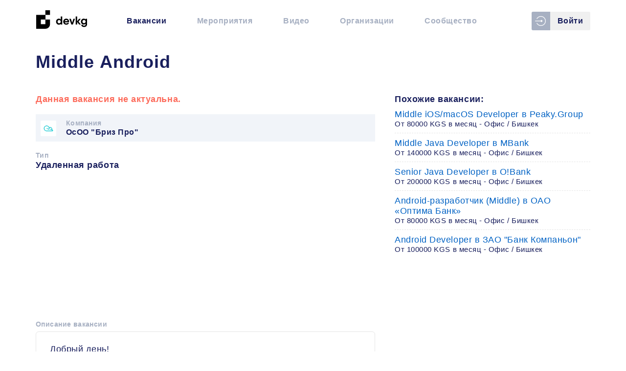

--- FILE ---
content_type: text/html; charset=utf-8
request_url: https://www.google.com/recaptcha/api2/aframe
body_size: 266
content:
<!DOCTYPE HTML><html><head><meta http-equiv="content-type" content="text/html; charset=UTF-8"></head><body><script nonce="Kr96w4-BBlAPCtv6Cie0FA">/** Anti-fraud and anti-abuse applications only. See google.com/recaptcha */ try{var clients={'sodar':'https://pagead2.googlesyndication.com/pagead/sodar?'};window.addEventListener("message",function(a){try{if(a.source===window.parent){var b=JSON.parse(a.data);var c=clients[b['id']];if(c){var d=document.createElement('img');d.src=c+b['params']+'&rc='+(localStorage.getItem("rc::a")?sessionStorage.getItem("rc::b"):"");window.document.body.appendChild(d);sessionStorage.setItem("rc::e",parseInt(sessionStorage.getItem("rc::e")||0)+1);localStorage.setItem("rc::h",'1769621447268');}}}catch(b){}});window.parent.postMessage("_grecaptcha_ready", "*");}catch(b){}</script></body></html>

--- FILE ---
content_type: text/javascript; charset=utf-8
request_url: https://unpkg.com/web-vitals@3.0.0/dist/web-vitals.attribution.iife.js
body_size: 3080
content:
var webVitals=function(e){"use strict";var t,n,r,i,a,o=function(){return window.performance&&performance.getEntriesByType&&performance.getEntriesByType("navigation")[0]},u=function(e){if("loading"===document.readyState)return"loading";var t=o();if(t){if(e<t.domInteractive)return"loading";if(0===t.domContentLoadedEventStart||e<t.domContentLoadedEventStart)return"dom-interactive";if(0===t.domComplete||e<t.domComplete)return"dom-content-loaded"}return"complete"},c=function(e){var t=e.nodeName;return 1===e.nodeType?t.toLowerCase():t.toUpperCase().replace(/^#/,"")},s=function(e,t){var n="";try{for(;e&&9!==e.nodeType;){var r=e,i=r.id?"#"+r.id:c(r)+(r.className&&r.className.length?"."+r.className.replace(/\s+/g,"."):"");if(n.length+i.length>(t||100)-1)return n||i;if(n=n?i+">"+n:i,r.id)break;e=r.parentNode}}catch(e){}return n},f=-1,l=function(){return f},d=function(e){addEventListener("pageshow",(function(t){t.persisted&&(f=t.timeStamp,e(t))}),!0)},m=function(){var e=o();return e&&e.activationStart||0},v=function(e,t){var n=o(),r="navigate";return l()>=0?r="back-forward-cache":n&&(r=document.prerendering||m()>0?"prerender":n.type.replace(/_/g,"-")),{name:e,value:void 0===t?-1:t,rating:"good",delta:0,entries:[],id:"v3-".concat(Date.now(),"-").concat(Math.floor(8999999999999*Math.random())+1e12),navigationType:r}},p=function(e,t,n){try{if(PerformanceObserver.supportedEntryTypes.includes(e)){var r=new PerformanceObserver((function(e){t(e.getEntries())}));return r.observe(Object.assign({type:e,buffered:!0},n||{})),r}}catch(e){}},h=function(e,t){var n=function n(r){"pagehide"!==r.type&&"hidden"!==document.visibilityState||(e(r),t&&(removeEventListener("visibilitychange",n,!0),removeEventListener("pagehide",n,!0)))};addEventListener("visibilitychange",n,!0),addEventListener("pagehide",n,!0)},g=function(e,t,n,r){var i,a;return function(o){t.value>=0&&(o||r)&&((a=t.value-(i||0))||void 0===i)&&(i=t.value,t.delta=a,t.rating=function(e,t){return e>t[1]?"poor":e>t[0]?"needs-improvement":"good"}(t.value,n),e(t))}},T=-1,y=function(){return"hidden"!==document.visibilityState||document.prerendering?1/0:0},E=function(){h((function(e){var t=e.timeStamp;T=t}),!0)},S=function(){return T<0&&(T=y(),E(),d((function(){setTimeout((function(){T=y(),E()}),0)}))),{get firstHiddenTime(){return T}}},C=function(e,t){t=t||{};var n,r=[1800,3e3],i=S(),a=v("FCP"),o=function(e){e.forEach((function(e){"first-contentful-paint"===e.name&&(c&&c.disconnect(),e.startTime<i.firstHiddenTime&&(a.value=e.startTime-m(),a.entries.push(e),n(!0)))}))},u=window.performance&&window.performance.getEntriesByName&&window.performance.getEntriesByName("first-contentful-paint")[0],c=u?null:p("paint",o);(u||c)&&(n=g(e,a,r,t.reportAllChanges),u&&o([u]),d((function(i){a=v("FCP"),n=g(e,a,r,t.reportAllChanges),requestAnimationFrame((function(){requestAnimationFrame((function(){a.value=performance.now()-i.timeStamp,n(!0)}))}))})))},b=!1,w=-1,L={passive:!0,capture:!0},F=new Date,M=function(e,i){t||(t=i,n=e,r=new Date,I(removeEventListener),A())},A=function(){if(n>=0&&n<r-F){var e={entryType:"first-input",name:t.type,target:t.target,cancelable:t.cancelable,startTime:t.timeStamp,processingStart:t.timeStamp+n};i.forEach((function(t){t(e)})),i=[]}},B=function(e){if(e.cancelable){var t=(e.timeStamp>1e12?new Date:performance.now())-e.timeStamp;"pointerdown"==e.type?function(e,t){var n=function(){M(e,t),i()},r=function(){i()},i=function(){removeEventListener("pointerup",n,L),removeEventListener("pointercancel",r,L)};addEventListener("pointerup",n,L),addEventListener("pointercancel",r,L)}(t,e):M(t,e)}},I=function(e){["mousedown","keydown","touchstart","pointerdown"].forEach((function(t){return e(t,B,L)}))},P=function(e,r){r=r||{};var a,o=[100,300],u=S(),c=v("FID"),s=function(e){e.startTime<u.firstHiddenTime&&(c.value=e.processingStart-e.startTime,c.entries.push(e),a(!0))},f=function(e){e.forEach(s)},l=p("first-input",f);a=g(e,c,o,r.reportAllChanges),l&&h((function(){f(l.takeRecords()),l.disconnect()}),!0),l&&d((function(){var u;c=v("FID"),a=g(e,c,o,r.reportAllChanges),i=[],n=-1,t=null,I(addEventListener),u=s,i.push(u),A()}))},x=0,D=1/0,k=0,N=function(e){e.forEach((function(e){e.interactionId&&(D=Math.min(D,e.interactionId),k=Math.max(k,e.interactionId),x=k?(k-D)/7+1:0)}))},q=function(){return a?x:performance.interactionCount||0},R=function(){"interactionCount"in performance||a||(a=p("event",N,{type:"event",buffered:!0,durationThreshold:0}))},H=0,O=function(){return q()-H},_=[],j={},V=function(e){var t=_[_.length-1],n=j[e.interactionId];if(n||_.length<10||e.duration>t.latency){if(n)n.entries.push(e),n.latency=Math.max(n.latency,e.duration);else{var r={id:e.interactionId,latency:e.duration,entries:[e]};j[r.id]=r,_.push(r)}_.sort((function(e,t){return t.latency-e.latency})),_.splice(10).forEach((function(e){delete j[e.id]}))}},U=function(e,t){t=t||{};var n=[200,500];R();var r,i=v("INP"),a=function(e){e.forEach((function(e){(e.interactionId&&V(e),"first-input"===e.entryType)&&(!_.some((function(t){return t.entries.some((function(t){return e.duration===t.duration&&e.startTime===t.startTime}))}))&&V(e))}));var t,n=(t=Math.min(_.length-1,Math.floor(O()/50)),_[t]);n&&n.latency!==i.value&&(i.value=n.latency,i.entries=n.entries,r())},o=p("event",a,{durationThreshold:t.durationThreshold||40});r=g(e,i,n,t.reportAllChanges),o&&(o.observe({type:"first-input",buffered:!0}),h((function(){a(o.takeRecords()),i.value<0&&O()>0&&(i.value=0,i.entries=[]),r(!0)})),d((function(){_=[],H=q(),i=v("INP"),r=g(e,i,n,t.reportAllChanges)})))},z={},G=function e(t){document.prerendering?addEventListener("prerenderingchange",(function(){return e(t)}),!0):"complete"!==document.readyState?addEventListener("load",(function(){return e(t)}),!0):setTimeout(t,0)},J=function(e,t){t=t||{};var n=[800,1800],r=v("TTFB"),i=g(e,r,n,t.reportAllChanges);G((function(){var a=o();if(a){if(r.value=Math.max(a.responseStart-m(),0),r.value<0||r.value>performance.now())return;r.entries=[a],i(!0),d((function(){r=v("TTFB",0),(i=g(e,r,n,t.reportAllChanges))(!0)}))}}))};return e.onCLS=function(e,t){!function(e,t){t=t||{};var n=[.1,.25];b||(C((function(e){w=e.value})),b=!0);var r,i=function(t){w>-1&&e(t)},a=v("CLS",0),o=0,u=[],c=function(e){e.forEach((function(e){if(!e.hadRecentInput){var t=u[0],n=u[u.length-1];o&&e.startTime-n.startTime<1e3&&e.startTime-t.startTime<5e3?(o+=e.value,u.push(e)):(o=e.value,u=[e]),o>a.value&&(a.value=o,a.entries=u,r())}}))},s=p("layout-shift",c);s&&(r=g(i,a,n,t.reportAllChanges),h((function(){c(s.takeRecords()),r(!0)})),d((function(){o=0,w=-1,a=v("CLS",0),r=g(i,a,n,t.reportAllChanges)})))}((function(t){!function(e){if(e.entries.length){var t=e.entries.reduce((function(e,t){return e&&e.value>t.value?e:t}));if(t&&t.sources&&t.sources.length){var n=(r=t.sources).find((function(e){return e.node&&1===e.node.nodeType}))||r[0];n&&(e.attribution={largestShiftTarget:s(n.node),largestShiftTime:t.startTime,largestShiftValue:t.value,largestShiftSource:n,largestShiftEntry:t,loadState:u(t.startTime)})}}else e.attribution={};var r}(t),e(t)}),t)},e.onFCP=function(e,t){C((function(t){!function(e){if(e.entries.length){var t=o(),n=e.entries[e.entries.length-1];if(t){var r=t.activationStart||0,i=Math.max(0,t.responseStart-r);e.attribution={timeToFirstByte:i,firstByteToFCP:e.value-i,loadState:u(e.entries[0].startTime),navigationEntry:t,fcpEntry:n}}}else e.attribution={timeToFirstByte:0,firstByteToFCP:e.value,loadState:u(l())}}(t),e(t)}),t)},e.onFID=function(e,t){P((function(t){!function(e){var t=e.entries[0];e.attribution={eventTarget:s(t.target),eventType:t.name,eventTime:t.startTime,eventEntry:t,loadState:u(t.startTime)}}(t),e(t)}),t)},e.onINP=function(e,t){U((function(t){!function(e){if(e.entries.length){var t=e.entries.sort((function(e,t){return t.duration-e.duration||t.processingEnd-t.processingStart-(e.processingEnd-e.processingStart)}))[0];e.attribution={eventTarget:s(t.target),eventType:t.name,eventTime:t.startTime,eventEntry:t,loadState:u(t.startTime)}}else e.attribution={}}(t),e(t)}),t)},e.onLCP=function(e,t){!function(e,t){t=t||{};var n,r=[2500,4e3],i=S(),a=v("LCP"),o=function(e){var t=e[e.length-1];if(t){var r=t.startTime-m();r<i.firstHiddenTime&&(a.value=r,a.entries=[t],n())}},u=p("largest-contentful-paint",o);if(u){n=g(e,a,r,t.reportAllChanges);var c=function(){z[a.id]||(o(u.takeRecords()),u.disconnect(),z[a.id]=!0,n(!0))};["keydown","click"].forEach((function(e){addEventListener(e,c,{once:!0,capture:!0})})),h(c,!0),d((function(i){a=v("LCP"),n=g(e,a,r,t.reportAllChanges),requestAnimationFrame((function(){requestAnimationFrame((function(){a.value=performance.now()-i.timeStamp,z[a.id]=!0,n(!0)}))}))}))}}((function(t){!function(e){if(e.entries.length){var t=o();if(t){var n=t.activationStart||0,r=e.entries[e.entries.length-1],i=r.url&&performance.getEntriesByType("resource").filter((function(e){return e.name===r.url}))[0],a=Math.max(0,t.responseStart-n),u=Math.max(a,i?(i.requestStart||i.startTime)-n:0),c=Math.max(u,i?i.responseEnd-n:0),f=Math.max(c,r?r.startTime-n:0),l={element:s(r.element),timeToFirstByte:a,resourceLoadDelay:u-a,resourceLoadTime:c-u,elementRenderDelay:f-c,navigationEntry:t,lcpEntry:r};r.url&&(l.url=r.url),i&&(l.lcpResourceEntry=i),e.attribution=l}}else e.attribution={timeToFirstByte:0,resourceLoadDelay:0,resourceLoadTime:0,elementRenderDelay:e.value}}(t),e(t)}),t)},e.onTTFB=function(e,t){J((function(t){!function(e){if(e.entries.length){var t=e.entries[0],n=t.activationStart||0,r=Math.max(t.domainLookupStart-n,0),i=Math.max(t.connectStart-n,0),a=Math.max(t.requestStart-n,0);e.attribution={waitingTime:r,dnsTime:i-r,connectionTime:a-i,requestTime:e.value-a,navigationEntry:t}}else e.attribution={waitingTime:0,dnsTime:0,connectionTime:0,requestTime:0}}(t),e(t)}),t)},Object.defineProperty(e,"__esModule",{value:!0}),e}({});


--- FILE ---
content_type: application/javascript; charset=UTF-8
request_url: https://devkg.com/js/6de8073.js
body_size: 8259
content:
(window.webpackJsonp=window.webpackJsonp||[]).push([[36],{375:function(t,e,n){var content=n(383);content.__esModule&&(content=content.default),"string"==typeof content&&(content=[[t.i,content,""]]),content.locals&&(t.exports=content.locals);(0,n(30).default)("9300227a",content,!0,{sourceMap:!1})},376:function(t,e,n){"use strict";var r=n(374),o=n.n(r);o.a.locale("ru"),e.a=o.a},377:function(t,e,n){"use strict";var r=n(3),o=n(379);r({target:"String",proto:!0,forced:n(380)("link")},{link:function(t){return o(this,"a","href",t)}})},378:function(t,e,n){"use strict";var r=n(15),o=(n(377),n(381)),c={name:"Footer",components:{Counter:n.n(o).a},props:{dashboard:{type:Boolean,default:!1}},data:function(){return{social:[{social:"telegram",link:"https://t.me/devkg"},{social:"facebook",link:"https://fb.com/devkg.community"},{social:"github",link:"https://github.com/devkg-community"},{social:"youtube",link:"https://youtube.com/c/DevelopersKG"}]}}},l=(n(382),n(8)),component=Object(l.a)(c,(function(){var t=this,e=t._self._c;return e("footer",{staticClass:"footer"},[e("div",{staticClass:"content",class:{fluid:t.dashboard}},[e("div",{staticClass:"logo"},[e("nuxt-link",{staticClass:"header-logo",attrs:{to:t.localePath({name:"index"})}},[e("img",{attrs:{alt:t.$t("general.logo"),src:n(165)}})])],1),t._v(" "),e("div",{staticClass:"meta"},[e("div",{staticClass:"description"},[t._v("\n        "+t._s(t.$t("footer.description"))+"\n      ")]),t._v(" "),e("div",{staticClass:"social"},t._l(t.social,(function(s){return e("a",{key:"social-".concat(s.social),staticClass:"social-item",class:Object(r.a)({},s.social,!0),attrs:{href:s.link,target:"_blank",rel:"noreferrer"}},[e("i",{class:"icon icon-".concat(s.social)})])})),0)]),t._v(" "),e("Counter",{attrs:{"site-id":"6620"}})],1)])}),[],!1,null,"c466cc3c",null);e.a=component.exports},379:function(t,e,n){"use strict";var r=n(5),o=n(26),c=n(18),l=/"/g,d=r("".replace);t.exports=function(t,e,n,r){var f=c(o(t)),m="<"+e;return""!==n&&(m+=" "+n+'="'+d(c(r),l,"&quot;")+'"'),m+">"+f+"</"+e+">"}},380:function(t,e,n){"use strict";var r=n(4);t.exports=function(t){return r((function(){var e=""[t]('"');return e!==e.toLowerCase()||e.split('"').length>3}))}},381:function(t,e){t.exports=function(t){var e={};function n(r){if(e[r])return e[r].exports;var i=e[r]={i:r,l:!1,exports:{}};return t[r].call(i.exports,i,i.exports,n),i.l=!0,i.exports}return n.m=t,n.c=e,n.d=function(t,e,r){n.o(t,e)||Object.defineProperty(t,e,{enumerable:!0,get:r})},n.r=function(t){"undefined"!=typeof Symbol&&Symbol.toStringTag&&Object.defineProperty(t,Symbol.toStringTag,{value:"Module"}),Object.defineProperty(t,"__esModule",{value:!0})},n.t=function(t,e){if(1&e&&(t=n(t)),8&e)return t;if(4&e&&"object"==typeof t&&t&&t.__esModule)return t;var r=Object.create(null);if(n.r(r),Object.defineProperty(r,"default",{enumerable:!0,value:t}),2&e&&"string"!=typeof t)for(var i in t)n.d(r,i,function(e){return t[e]}.bind(null,i));return r},n.n=function(t){var e=t&&t.__esModule?function(){return t.default}:function(){return t};return n.d(e,"a",e),e},n.o=function(t,e){return Object.prototype.hasOwnProperty.call(t,e)},n.p="",n(n.s=2)}([function(t,e,n){"use strict";(function(t){e.a={name:"NetKG",watch:{$route(t,e){this.referrerDefault=`${this.domain}${e}`,this.page=`${this.domain}${t}`}},props:{siteId:{type:String,required:!0},url:{type:String,default:"http://www.net.kg/stat.php"},img:{type:String,default:"//www.net.kg/img.php"}},data:()=>({referrerDefault:"",domain:"",page:"",isSown:!1}),mounted(){t.browser&&(this.referrerDefault=window.referrerPrev||document.referrer,this.domain=window.location.origin,this.page=window.location.href,window.referrerPrev=this.page,this.isSown=!0)},computed:{location(){return escape(this.page)},referrer(){return escape(this.referrerDefault)},link(){return`${this.url}?id=${this.siteId}&fromsite=${this.siteId}`},image(){if(!this.isSown)return`${this.img}?id=${this.siteId}`;const t=document.cookie?"yes":"now",e=navigator.javaEnabled()?"yes":"now",{width:n,height:r}=screen,i="Mic"===navigator.appName.substring(0,3)?screen.colorDepth:screen.pixelDepth,o=Math.random();return`${this.img}?id=${this.siteId}&refer=${this.referrer}&page=${this.location}&c=${t}&java=${e}&razresh=${n}x${r}&cvet=${i}&jscript=1.3&rand=${o}`}}}}).call(this,n(1))},function(t,e){var n,r,i=t.exports={};function o(){throw new Error("setTimeout has not been defined")}function s(){throw new Error("clearTimeout has not been defined")}function u(t){if(n===setTimeout)return setTimeout(t,0);if((n===o||!n)&&setTimeout)return n=setTimeout,setTimeout(t,0);try{return n(t,0)}catch(e){try{return n.call(null,t,0)}catch(e){return n.call(this,t,0)}}}!function(){try{n="function"==typeof setTimeout?setTimeout:o}catch(t){n=o}try{r="function"==typeof clearTimeout?clearTimeout:s}catch(t){r=s}}();var a,c=[],l=!1,d=-1;function f(){l&&a&&(l=!1,a.length?c=a.concat(c):d=-1,c.length&&m())}function m(){if(!l){var t=u(f);l=!0;for(var e=c.length;e;){for(a=c,c=[];++d<e;)a&&a[d].run();d=-1,e=c.length}a=null,l=!1,function(t){if(r===clearTimeout)return clearTimeout(t);if((r===s||!r)&&clearTimeout)return r=clearTimeout,clearTimeout(t);try{r(t)}catch(e){try{return r.call(null,t)}catch(e){return r.call(this,t)}}}(t)}}function p(t,e){this.fun=t,this.array=e}function h(){}i.nextTick=function(t){var e=new Array(arguments.length-1);if(arguments.length>1)for(var n=1;n<arguments.length;n++)e[n-1]=arguments[n];c.push(new p(t,e)),1!==c.length||l||u(m)},p.prototype.run=function(){this.fun.apply(null,this.array)},i.title="browser",i.browser=!0,i.env={},i.argv=[],i.version="",i.versions={},i.on=h,i.addListener=h,i.once=h,i.off=h,i.removeListener=h,i.removeAllListeners=h,i.emit=h,i.prependListener=h,i.prependOnceListener=h,i.listeners=function(t){return[]},i.binding=function(t){throw new Error("process.binding is not supported")},i.cwd=function(){return"/"},i.chdir=function(t){throw new Error("process.chdir is not supported")},i.umask=function(){return 0}},function(t,e,n){"use strict";n.r(e);var r=function(){var t=this.$createElement,e=this._self._c||t;return e("div",[this.isSown?e("a",{attrs:{href:this.link,target:"_blank"}},[e("img",{attrs:{src:this.image,alt:"Net.kg counter"}})]):this._e()])};r._withStripped=!0;var i=function(t,e){var a,n="function"==typeof t?t.options:t;if(e&&(n.render=e,n.staticRenderFns=[],n._compiled=!0),a)if(n.functional){n._injectStyles=a;var r=n.render;n.render=function(t,e){return a.call(e),r(t,e)}}else{var o=n.beforeCreate;n.beforeCreate=o?[].concat(o,a):[a]}return{exports:t,options:n}}(n(0).a,r);i.options.__file="src/NetKG.vue";var o=i.exports;e.default=o}])},382:function(t,e,n){"use strict";n(375)},383:function(t,e,n){var r=n(29)((function(i){return i[1]}));r.push([t.i,"@media(min-width:0)and (max-width:769px){.mobile-select-none[data-v-c466cc3c],.mobile-select-none a[data-v-c466cc3c],.mobile-select-none button[data-v-c466cc3c],.mobile-select-none div[data-v-c466cc3c]{-webkit-touch-callout:none;-webkit-user-select:none;-moz-user-select:none;user-select:none;-webkit-tap-highlight-color:hsla(0,0%,100%,0)}}.footer[data-v-c466cc3c]{background:#000;color:#fff;padding:16px 0}@media(min-width:0)and (max-width:500px){.footer[data-v-c466cc3c]{padding:0}}.footer .logo[data-v-c466cc3c]{padding-bottom:42px}.footer .logo img[data-v-c466cc3c]{filter:invert(100%)}.footer .meta[data-v-c466cc3c]{display:flex;justify-content:space-between}@media(min-width:0)and (max-width:700px){.footer .meta[data-v-c466cc3c]{flex-direction:column}}.footer .meta .description[data-v-c466cc3c]{font-size:14px;font-weight:700;letter-spacing:.03em;line-height:16px;margin-right:20px;max-width:640px}@media(min-width:0)and (max-width:700px){.footer .meta .description[data-v-c466cc3c]{margin-bottom:32px}}.footer .meta .social[data-v-c466cc3c]{display:flex}.footer .meta .social-item[data-v-c466cc3c]{align-items:center;color:#818896;display:flex;font-size:32px;height:32px;justify-content:center;margin-right:17px;-webkit-text-decoration:none;text-decoration:none;transition:all .4s;width:32px}.footer .meta .social-item:hover.facebook[data-v-c466cc3c]{color:#3b5998}.footer .meta .social-item:hover.vk[data-v-c466cc3c]{color:#4c75a3}.footer .meta .social-item:hover.telegram[data-v-c466cc3c]{color:#2ca5e0}.footer .meta .social-item:hover.github[data-v-c466cc3c]{color:#fff}.footer .meta .social-item:hover.youtube[data-v-c466cc3c]{color:red}.footer .meta .social-item .icon-facebook[data-v-c466cc3c]{font-size:26px}.footer .meta .social-item .icon-telegram[data-v-c466cc3c]{font-size:28px}.footer .meta .social-item .icon-twitter[data-v-c466cc3c]{font-size:29px}",""]),r.locals={},t.exports=r},523:function(t,e){t.exports=function(t){return t.webpackPolyfill||(t.deprecate=function(){},t.paths=[],t.children||(t.children=[]),Object.defineProperty(t,"loaded",{enumerable:!0,get:function(){return t.l}}),Object.defineProperty(t,"id",{enumerable:!0,get:function(){return t.i}}),t.webpackPolyfill=1),t}},527:function(t,e,n){var map={"./af":384,"./af.js":384,"./ar":385,"./ar-dz":386,"./ar-dz.js":386,"./ar-kw":387,"./ar-kw.js":387,"./ar-ly":388,"./ar-ly.js":388,"./ar-ma":389,"./ar-ma.js":389,"./ar-ps":390,"./ar-ps.js":390,"./ar-sa":391,"./ar-sa.js":391,"./ar-tn":392,"./ar-tn.js":392,"./ar.js":385,"./az":393,"./az.js":393,"./be":394,"./be.js":394,"./bg":395,"./bg.js":395,"./bm":396,"./bm.js":396,"./bn":397,"./bn-bd":398,"./bn-bd.js":398,"./bn.js":397,"./bo":399,"./bo.js":399,"./br":400,"./br.js":400,"./bs":401,"./bs.js":401,"./ca":402,"./ca.js":402,"./cs":403,"./cs.js":403,"./cv":404,"./cv.js":404,"./cy":405,"./cy.js":405,"./da":406,"./da.js":406,"./de":407,"./de-at":408,"./de-at.js":408,"./de-ch":409,"./de-ch.js":409,"./de.js":407,"./dv":410,"./dv.js":410,"./el":411,"./el.js":411,"./en-au":412,"./en-au.js":412,"./en-ca":413,"./en-ca.js":413,"./en-gb":414,"./en-gb.js":414,"./en-ie":415,"./en-ie.js":415,"./en-il":416,"./en-il.js":416,"./en-in":417,"./en-in.js":417,"./en-nz":418,"./en-nz.js":418,"./en-sg":419,"./en-sg.js":419,"./eo":420,"./eo.js":420,"./es":421,"./es-do":422,"./es-do.js":422,"./es-mx":423,"./es-mx.js":423,"./es-us":424,"./es-us.js":424,"./es.js":421,"./et":425,"./et.js":425,"./eu":426,"./eu.js":426,"./fa":427,"./fa.js":427,"./fi":428,"./fi.js":428,"./fil":429,"./fil.js":429,"./fo":430,"./fo.js":430,"./fr":431,"./fr-ca":432,"./fr-ca.js":432,"./fr-ch":433,"./fr-ch.js":433,"./fr.js":431,"./fy":434,"./fy.js":434,"./ga":435,"./ga.js":435,"./gd":436,"./gd.js":436,"./gl":437,"./gl.js":437,"./gom-deva":438,"./gom-deva.js":438,"./gom-latn":439,"./gom-latn.js":439,"./gu":440,"./gu.js":440,"./he":441,"./he.js":441,"./hi":442,"./hi.js":442,"./hr":443,"./hr.js":443,"./hu":444,"./hu.js":444,"./hy-am":445,"./hy-am.js":445,"./id":446,"./id.js":446,"./is":447,"./is.js":447,"./it":448,"./it-ch":449,"./it-ch.js":449,"./it.js":448,"./ja":450,"./ja.js":450,"./jv":451,"./jv.js":451,"./ka":452,"./ka.js":452,"./kk":453,"./kk.js":453,"./km":454,"./km.js":454,"./kn":455,"./kn.js":455,"./ko":456,"./ko.js":456,"./ku":457,"./ku-kmr":458,"./ku-kmr.js":458,"./ku.js":457,"./ky":459,"./ky.js":459,"./lb":460,"./lb.js":460,"./lo":461,"./lo.js":461,"./lt":462,"./lt.js":462,"./lv":463,"./lv.js":463,"./me":464,"./me.js":464,"./mi":465,"./mi.js":465,"./mk":466,"./mk.js":466,"./ml":467,"./ml.js":467,"./mn":468,"./mn.js":468,"./mr":469,"./mr.js":469,"./ms":470,"./ms-my":471,"./ms-my.js":471,"./ms.js":470,"./mt":472,"./mt.js":472,"./my":473,"./my.js":473,"./nb":474,"./nb.js":474,"./ne":475,"./ne.js":475,"./nl":476,"./nl-be":477,"./nl-be.js":477,"./nl.js":476,"./nn":478,"./nn.js":478,"./oc-lnc":479,"./oc-lnc.js":479,"./pa-in":480,"./pa-in.js":480,"./pl":481,"./pl.js":481,"./pt":482,"./pt-br":483,"./pt-br.js":483,"./pt.js":482,"./ro":484,"./ro.js":484,"./ru":485,"./ru.js":485,"./sd":486,"./sd.js":486,"./se":487,"./se.js":487,"./si":488,"./si.js":488,"./sk":489,"./sk.js":489,"./sl":490,"./sl.js":490,"./sq":491,"./sq.js":491,"./sr":492,"./sr-cyrl":493,"./sr-cyrl.js":493,"./sr.js":492,"./ss":494,"./ss.js":494,"./sv":495,"./sv.js":495,"./sw":496,"./sw.js":496,"./ta":497,"./ta.js":497,"./te":498,"./te.js":498,"./tet":499,"./tet.js":499,"./tg":500,"./tg.js":500,"./th":501,"./th.js":501,"./tk":502,"./tk.js":502,"./tl-ph":503,"./tl-ph.js":503,"./tlh":504,"./tlh.js":504,"./tr":505,"./tr.js":505,"./tzl":506,"./tzl.js":506,"./tzm":507,"./tzm-latn":508,"./tzm-latn.js":508,"./tzm.js":507,"./ug-cn":509,"./ug-cn.js":509,"./uk":510,"./uk.js":510,"./ur":511,"./ur.js":511,"./uz":512,"./uz-latn":513,"./uz-latn.js":513,"./uz.js":512,"./vi":514,"./vi.js":514,"./x-pseudo":515,"./x-pseudo.js":515,"./yo":516,"./yo.js":516,"./zh-cn":517,"./zh-cn.js":517,"./zh-hk":518,"./zh-hk.js":518,"./zh-mo":519,"./zh-mo.js":519,"./zh-tw":520,"./zh-tw.js":520};function r(t){var e=o(t);return n(e)}function o(t){if(!n.o(map,t)){var e=new Error("Cannot find module '"+t+"'");throw e.code="MODULE_NOT_FOUND",e}return map[t]}r.keys=function(){return Object.keys(map)},r.resolve=o,t.exports=r,r.id=527},529:function(t,e,n){var content=n(544);content.__esModule&&(content=content.default),"string"==typeof content&&(content=[[t.i,content,""]]),content.locals&&(t.exports=content.locals);(0,n(30).default)("c395dcf2",content,!0,{sourceMap:!1})},530:function(t,e,n){var content=n(546);content.__esModule&&(content=content.default),"string"==typeof content&&(content=[[t.i,content,""]]),content.locals&&(t.exports=content.locals);(0,n(30).default)("25014b99",content,!0,{sourceMap:!1})},539:function(t,e,n){var content=n(579);content.__esModule&&(content=content.default),"string"==typeof content&&(content=[[t.i,content,""]]),content.locals&&(t.exports=content.locals);(0,n(30).default)("f4ed5cc6",content,!0,{sourceMap:!1})},543:function(t,e,n){"use strict";n(529)},544:function(t,e,n){var r=n(29)((function(i){return i[1]}));r.push([t.i,".filter[data-v-6a5c720c]{align-items:flex-end;display:flex;justify-content:flex-end}.filter.blocks[data-v-6a5c720c]{display:flex;height:56px;justify-content:flex-start}.filter.blocks>*[data-v-6a5c720c]{margin-left:55px}.filter.blocks[data-v-6a5c720c]>:first-of-type{margin-left:0}.filter.blocks .clear[data-v-6a5c720c]{align-items:center;color:#a7b0c2;cursor:pointer;display:flex;height:28px;justify-content:center;margin-left:25px;width:28px}",""]),r.locals={},t.exports=r},545:function(t,e,n){"use strict";n(530)},546:function(t,e,n){var r=n(29)((function(i){return i[1]}));r.push([t.i,"@media(min-width:0)and (max-width:769px){.mobile-select-none[data-v-5d1a9232],.mobile-select-none a[data-v-5d1a9232],.mobile-select-none button[data-v-5d1a9232],.mobile-select-none div[data-v-5d1a9232]{-webkit-touch-callout:none;-webkit-user-select:none;-moz-user-select:none;user-select:none;-webkit-tap-highlight-color:hsla(0,0%,100%,0)}}.pagination[data-v-5d1a9232]{align-items:center;display:flex;justify-content:center;margin:0 35px 21px}.pagination .nav[data-v-5d1a9232]{background:#6fcf97;color:#fff;margin-right:20px;padding:10px 15px;-webkit-text-decoration:none;text-decoration:none;transition:opacity .2s}.pagination .nav[data-v-5d1a9232]:last-child{margin-right:0}.pagination .nav[data-v-5d1a9232]:hover{opacity:.8}@media(min-width:0)and (max-width:576px){.pagination[data-v-5d1a9232]{margin:0 35px 10px}}",""]),r.locals={},t.exports=r},564:function(t,e,n){"use strict";n(31),n(128);var r={name:"Pagination",props:{name:{type:String,required:!0},page:{type:Number,required:!0},next:{type:Boolean,required:!0}}},o=(n(545),n(8)),component=Object(o.a)(r,(function(){var t=this,e=t._self._c;return e("div",{staticClass:"pagination"},[t.page>1?e("nuxt-link",{staticClass:"nav",attrs:{to:t.localePath({name:t.name,query:{page:t.page-1}})}},[t._v("\n    Предыдущая страница\n  ")]):t._e(),t._v(" "),t.next?e("nuxt-link",{staticClass:"nav",attrs:{to:t.localePath({name:t.name,query:{page:t.page+1}})}},[t._v("\n    Следующая страница\n  ")]):t._e()],1)}),[],!1,null,"5d1a9232",null);e.a=component.exports},567:function(t,e,n){"use strict";var r={name:"FilterBlock",props:{enabled:{type:Boolean,default:!1}}},o=(n(543),n(8)),component=Object(o.a)(r,(function(){var t=this,e=t._self._c;return e("div",[e("div",{staticClass:"filter",class:{blocks:t.enabled}},[t._t("default"),t._v(" "),t.enabled?e("div",{staticClass:"clear",on:{click:function(e){return t.$emit("clear")}}},[e("i",{staticClass:"icon icon-trash"})]):t._e()],2)])}),[],!1,null,"6a5c720c",null);e.a=component.exports},578:function(t,e,n){"use strict";n(539)},579:function(t,e,n){var r=n(29)((function(i){return i[1]}));r.push([t.i,"@media(min-width:0)and (max-width:769px){.mobile-select-none[data-v-4ff14bbb],.mobile-select-none a[data-v-4ff14bbb],.mobile-select-none button[data-v-4ff14bbb],.mobile-select-none div[data-v-4ff14bbb]{-webkit-touch-callout:none;-webkit-user-select:none;-moz-user-select:none;user-select:none;-webkit-tap-highlight-color:hsla(0,0%,100%,0)}}.meetups-wrapper[data-v-4ff14bbb]{display:flex;height:396px;width:calc(50% - 15px)}@media(min-width:0)and (max-width:760px){.meetups-wrapper[data-v-4ff14bbb]{flex-wrap:wrap;width:100%}}.meetups-item[data-v-4ff14bbb]{align-items:flex-end;display:flex;margin-top:35px;position:relative;-webkit-text-decoration:none;text-decoration:none}.meetups-item .dark[data-v-4ff14bbb]{bottom:0;left:0;position:absolute;right:0;top:0;z-index:-1}.meetups-item .meta[data-v-4ff14bbb]{align-items:flex-start;color:#fff;display:flex;flex-wrap:wrap;font-weight:700;padding:29px 37px;width:100%}.meetups-item .meta .title[data-v-4ff14bbb]{flex:1 1 100%;font-size:34px;letter-spacing:.03em;margin-bottom:20px;padding-right:80px}@media(min-width:860px)and (max-width:1100px){.meetups-item .meta .title[data-v-4ff14bbb]{font-size:32px;padding-right:0}}@media(min-width:0px)and (max-width:860px){.meetups-item .meta .title[data-v-4ff14bbb]{font-size:25px;padding-right:0}}.meetups-item .meta .label[data-v-4ff14bbb]{display:block;font-size:14px;font-weight:300;letter-spacing:.03em;margin-bottom:2px}.meetups-item .meta .organizer[data-v-4ff14bbb]{height:64px;margin-right:20px;max-width:281px;min-width:143px}@media(min-width:0)and (max-width:1000px){.meetups-item .meta .organizer[data-v-4ff14bbb]{margin-bottom:15px;margin-right:0;width:100%}}.meetups-item .meta .date[data-v-4ff14bbb]{padding-right:20px;width:65%}@media(min-width:0)and (max-width:1000px){.meetups-item .meta .date[data-v-4ff14bbb]{width:100%}}",""]),r.locals={},t.exports=r},580:function(t,e,n){var content=n(600);content.__esModule&&(content=content.default),"string"==typeof content&&(content=[[t.i,content,""]]),content.locals&&(t.exports=content.locals);(0,n(30).default)("4ae66453",content,!0,{sourceMap:!1})},581:function(t,e,n){t.exports=n.p+"img/not-found-lives.1db2ae8.svg"},582:function(t,e,n){var content=n(602);content.__esModule&&(content=content.default),"string"==typeof content&&(content=[[t.i,content,""]]),content.locals&&(t.exports=content.locals);(0,n(30).default)("2ac07f7f",content,!0,{sourceMap:!1})},591:function(t,e,n){"use strict";var r=n(376),o={name:"MeetupsItem",props:{item:{type:Object,required:!0}},computed:{dateFormated:function(){var t=Object(r.a)(this.item.date);return{iso:t.toISOString(),formated:t.format("DD MMMM YYYY")}}}},c=(n(578),n(8)),component=Object(c.a)(o,(function(){var t=this,e=t._self._c;return e("article",{staticClass:"meetups-wrapper"},[e("nuxt-link",{staticClass:"meetups-item",attrs:{to:t.localePath({name:"meetups-query",params:{query:t.item.slug}})}},[e("app-preview",{staticClass:"dark",attrs:{src:t.item.cover,formats:t.item.cover_formats,gradient:t.item.gradient,alt:t.item.title}}),t._v(" "),e("div",{staticClass:"meta"},[e("div",{staticClass:"title"},[t._v(t._s(t.item.title))]),t._v(" "),e("div",{staticClass:"organizer"},[e("span",{staticClass:"label"},[t._v(t._s(t.$t("general.organizer")))]),t._v("\n        "+t._s(t.item.organization_name)+"\n      ")]),t._v(" "),e("div",{staticClass:"date"},[e("span",{staticClass:"label"},[t._v(t._s(t.$t("general.when")))]),t._v(" "),e("time",{attrs:{datetime:t.dateFormated.iso}},[t._v(t._s(t.dateFormated.formated))])])])],1)],1)}),[],!1,null,"4ff14bbb",null);e.a=component.exports},599:function(t,e,n){"use strict";n(580)},600:function(t,e,n){var r=n(29)((function(i){return i[1]}));r.push([t.i,"@media(min-width:0)and (max-width:769px){.mobile-select-none[data-v-6282640e],.mobile-select-none a[data-v-6282640e],.mobile-select-none button[data-v-6282640e],.mobile-select-none div[data-v-6282640e]{-webkit-touch-callout:none;-webkit-user-select:none;-moz-user-select:none;user-select:none;-webkit-tap-highlight-color:hsla(0,0%,100%,0)}}.meetups-page-list.online .title[data-v-6282640e]{color:#6fcf97}.meetups-page-list .title[data-v-6282640e]{color:#a7b0c2;font-size:24px;font-weight:700;letter-spacing:.03em}.meetups-page-list .meetups-page-items[data-v-6282640e]{display:flex;flex-direction:row;flex-wrap:wrap;justify-content:space-between}",""]),r.locals={},t.exports=r},601:function(t,e,n){"use strict";n(582)},602:function(t,e,n){var r=n(29)((function(i){return i[1]}));r.push([t.i,".notfound-lives[data-v-cad2c384]{align-items:center;display:flex;flex:1;flex-direction:column;justify-content:center;width:100%}",""]),r.locals={},t.exports=r},607:function(t,e,n){"use strict";var r=n(376),o={name:"MeetupsPageList",components:{MeetupsItem:n(591).a},props:{title:{type:String,default:""},lists:{type:Array,default:function(){return[]}}},methods:{dateFormated:function(t){return Object(r.a)(t).format("DD MMMM YYYY")},timeFormated:function(t){return Object(r.a)(t).format("HH:mm")}}},c=(n(599),n(8)),component=Object(c.a)(o,(function(){var t=this,e=t._self._c;return e("div",{staticClass:"meetups-page-list"},[t.title?e("div",{staticClass:"title"},[t._v(t._s(t.title))]):t._e(),t._v(" "),e("div",{staticClass:"meetups-page-items"},t._l(t.lists,(function(t){return e("MeetupsItem",{key:"meetup-".concat(t.slug),staticClass:"item",attrs:{item:t}})})),1)])}),[],!1,null,"6282640e",null);e.a=component.exports},608:function(t,e,n){"use strict";var r={name:"NotFoundMeetups"},o=(n(601),n(8)),component=Object(o.a)(r,(function(){var t=this,e=t._self._c;return e("div",{staticClass:"notfound-lives"},[e("img",{attrs:{alt:t.$t("notfound.meetups"),src:n(581)}}),t._v(" "),t._t("description")],2)}),[],!1,null,"cad2c384",null);e.a=component.exports},612:function(t,e,n){var content=n(661);content.__esModule&&(content=content.default),"string"==typeof content&&(content=[[t.i,content,""]]),content.locals&&(t.exports=content.locals);(0,n(30).default)("59267b8b",content,!0,{sourceMap:!1})},656:function(t,e,n){"use strict";var r=n(3),o=n(5),c=n(52),l=n(36),d=n(62),f=n(253),m=n(18),h=n(4),v=n(254),j=n(173),x=n(657),w=n(658),y=n(105),k=n(659),_=[],$=o(_.sort),z=o(_.push),M=h((function(){_.sort(void 0)})),C=h((function(){_.sort(null)})),O=j("sort"),T=!h((function(){if(y)return y<70;if(!(x&&x>3)){if(w)return!0;if(k)return k<603;var code,t,e,n,r="";for(code=65;code<76;code++){switch(t=String.fromCharCode(code),code){case 66:case 69:case 70:case 72:e=3;break;case 68:case 71:e=4;break;default:e=2}for(n=0;n<47;n++)_.push({k:t+n,v:e})}for(_.sort((function(a,b){return b.v-a.v})),n=0;n<_.length;n++)t=_[n].k.charAt(0),r.charAt(r.length-1)!==t&&(r+=t);return"DGBEFHACIJK"!==r}}));r({target:"Array",proto:!0,forced:M||!C||!O||!T},{sort:function(t){void 0!==t&&c(t);var e=l(this);if(T)return void 0===t?$(e):$(e,t);var n,r,o=[],h=d(e);for(r=0;r<h;r++)r in e&&z(o,e[r]);for(v(o,function(t){return function(e,n){return void 0===n?-1:void 0===e?1:void 0!==t?+t(e,n)||0:m(e)>m(n)?1:-1}}(t)),n=d(o),r=0;r<n;)e[r]=o[r++];for(;r<h;)f(e,r++);return e}})},657:function(t,e,n){"use strict";var r=n(70).match(/firefox\/(\d+)/i);t.exports=!!r&&+r[1]},658:function(t,e,n){"use strict";var r=n(70);t.exports=/MSIE|Trident/.test(r)},659:function(t,e,n){"use strict";var r=n(70).match(/AppleWebKit\/(\d+)\./);t.exports=!!r&&+r[1]},660:function(t,e,n){"use strict";n(612)},661:function(t,e,n){var r=n(29)((function(i){return i[1]}));r.push([t.i,".meetups[data-v-1b4a0f3e]{display:flex;flex:1;flex-direction:column}.ad[data-v-1b4a0f3e]{margin-top:20px}",""]),r.locals={},t.exports=r},768:function(t,e,n){"use strict";n.r(e);var r=n(2),o=(n(17),n(41),n(166)),c=(n(35),n(59),n(656),n(12),n(607)),l=n(376),d=n(567),f=n(608),m=n(169),h={name:"MeetupsMain",components:{MeetupsList:c.a,FilterBlock:d.a,NotFoundMeetups:f.a},props:{lists:{type:Array,default:function(){return[]}}},computed:{isAuthenticated:function(){return this.$store.getters.isAuthenticated},sorted:function(){return this.lists.slice(0).sort((function(a,b){return new Date(b.date)-new Date(a.date)}))},onlineEvents:function(){return this.sorted.filter((function(i){var t=Object(l.a)().diff(Object(l.a)(i.date).add(1,"minutes"),"minutes");return t>=-90&&t<0}))},oldEvents:function(){return this.sorted.filter((function(i){return Object(l.a)().diff(i.date,"minutes")>0}))},futureEvents:function(){return this.sorted.filter((function(i){return Object(l.a)().diff(Object(l.a)(i.date).add(1,"minutes"),"minutes")<-90}))}},methods:{modalOpen:function(){return this.$modal.show(m.a,{title:this.$t("login.title"),goTo:"dashboard-meetups-create"},{resizable:!1,draggable:!1,adaptive:!0})}}},v=(n(660),n(8)),j=Object(v.a)(h,(function(){var t=this,e=t._self._c;return e("div",{staticClass:"content meetups"},[e("FilterBlock",[t.isAuthenticated?e("app-link",{staticClass:"create-list green",attrs:{to:t.localePath({name:"dashboard-meetups-create"})}},[t._v("\n      "+t._s(t.$t("dashboard.meetups.create"))+"\n    ")]):e("app-button",{staticClass:"create-list green",on:{click:t.modalOpen}},[t._v("\n      "+t._s(t.$t("dashboard.meetups.create"))+"\n    ")])],1),t._v(" "),t.lists.length?t._e():e("NotFoundMeetups"),t._v(" "),t.onlineEvents.length?e("MeetupsList",{staticClass:"online",attrs:{lists:t.onlineEvents,title:t.$t("meetups.online")}}):t._e(),t._v(" "),t.futureEvents.length?e("MeetupsList",{attrs:{lists:t.futureEvents,title:t.$t("meetups.upcoming")}}):t._e(),t._v(" "),t.oldEvents.length?e("MeetupsList",{attrs:{lists:t.oldEvents,title:t.$t("meetups.past")}}):t._e(),t._v(" "),e("div",{staticClass:"ad"},[e("adsbygoogle",{attrs:{"ad-format":"fluid","ad-layout-key":"-fb+5w+4e-db+86","ad-client":"ca-pub-6356113124168472","ad-slot":"6290567601"}})],1)],1)}),[],!1,null,"1b4a0f3e",null).exports,x=n(378),w=n(564),y={components:{Header:o.a,Meetups:j,Footer:x.a,Pagination:w.a},watchQuery:["page"],data:function(){return{page:1}},computed:{isAuthenticated:function(){return this.$store.getters.isAuthenticated},authUser:function(){return this.$store.getters.authUser},breadcrumbs:function(){return JSON.stringify({"@context":"http://schema.org","@type":"BreadcrumbList",itemListElement:[{"@type":"ListItem",position:1,item:{"@id":"https://devkg.com".concat(this.localePath({name:"meetups"})),name:this.$t("menu.meetups")}}]})}},head:function(){var link=[];return this.page>1&&link.push({rel:"prev",href:"https://devkg.com".concat(this.$route.path,"?page=").concat(this.page-1)}),this.next&&link.push({rel:"next",href:"https://devkg.com".concat(this.$route.path,"?page=").concat(this.page+1)}),{title:this.$t("pages.meetups.title"),meta:[{hid:"keywords",name:"keywords",content:this.$t("pages.meetups.keywords")},{hid:"description",name:"description",content:this.$t("pages.meetups.description")},{hid:"og:title",property:"og:title",content:this.$t("pages.meetups.title")},{hid:"og:description",property:"og:description",content:this.$t("pages.meetups.description")},{hid:"og:type",property:"og:type",content:"website"},{hid:"og:url",property:"og:url",content:"https://devkg.com".concat(this.$nuxt.$route.path)},{hid:"og:image",property:"og:image",content:"https://devkg.com/meetup-cover-default.png"},{hid:"twitter:card",name:"twitter:card",content:"summary"},{hid:"twitter:title",name:"twitter:title",content:this.$t("pages.meetups.title")},{hid:"twitter:description",name:"twitter:description",content:this.$t("pages.meetups.description")},{hid:"twitter:image",name:"twitter:image",content:"https://devkg.com/meetup-cover-default.png"},{hid:"twitter:image:alt",name:"twitter:image:alt",content:this.$t("pages.meetups.title")}],link:link}},asyncData:function(t){return Object(r.a)(regeneratorRuntime.mark((function e(){var n,r,o,c,l,d;return regeneratorRuntime.wrap((function(e){for(;;)switch(e.prev=e.next){case 0:return n=t.app,r=t.error,o=t.query,e.prev=1,c=o.page?parseInt(o.page):1,e.next=5,n.$axios.$get("/pages/meetups?page=".concat(c));case 5:return l=e.sent,d=l.result,e.abrupt("return",{meetups:d.list,next:d.next,page:c});case 10:e.prev=10,e.t0=e.catch(1),r({statusCode:404,message:e.t0.message});case 13:case"end":return e.stop()}}),e,null,[[1,10]])})))()}},k=Object(v.a)(y,(function(){var t=this,e=t._self._c;return e("div",{staticClass:"page"},[e("Header",{attrs:{isAuthenticated:t.isAuthenticated,authUser:t.authUser}}),t._v(" "),e("script",{attrs:{type:"application/ld+json"},domProps:{innerHTML:t._s(t.breadcrumbs)}}),t._v(" "),e("Meetups",{attrs:{lists:t.meetups}}),t._v(" "),e("Pagination",{attrs:{page:t.page,next:t.next,name:"meetups"}}),t._v(" "),e("Footer")],1)}),[],!1,null,null,null);e.default=k.exports}}]);

--- FILE ---
content_type: application/javascript; charset=UTF-8
request_url: https://devkg.com/js/22f6694.js
body_size: 8173
content:
(window.webpackJsonp=window.webpackJsonp||[]).push([[32],{375:function(t,e,n){var content=n(383);content.__esModule&&(content=content.default),"string"==typeof content&&(content=[[t.i,content,""]]),content.locals&&(t.exports=content.locals);(0,n(30).default)("9300227a",content,!0,{sourceMap:!1})},376:function(t,e,n){"use strict";var o=n(374),r=n.n(o);r.a.locale("ru"),e.a=r.a},377:function(t,e,n){"use strict";var o=n(3),r=n(379);o({target:"String",proto:!0,forced:n(380)("link")},{link:function(t){return r(this,"a","href",t)}})},378:function(t,e,n){"use strict";var o=n(15),r=(n(377),n(381)),l={name:"Footer",components:{Counter:n.n(r).a},props:{dashboard:{type:Boolean,default:!1}},data:function(){return{social:[{social:"telegram",link:"https://t.me/devkg"},{social:"facebook",link:"https://fb.com/devkg.community"},{social:"github",link:"https://github.com/devkg-community"},{social:"youtube",link:"https://youtube.com/c/DevelopersKG"}]}}},c=(n(382),n(8)),component=Object(c.a)(l,(function(){var t=this,e=t._self._c;return e("footer",{staticClass:"footer"},[e("div",{staticClass:"content",class:{fluid:t.dashboard}},[e("div",{staticClass:"logo"},[e("nuxt-link",{staticClass:"header-logo",attrs:{to:t.localePath({name:"index"})}},[e("img",{attrs:{alt:t.$t("general.logo"),src:n(165)}})])],1),t._v(" "),e("div",{staticClass:"meta"},[e("div",{staticClass:"description"},[t._v("\n        "+t._s(t.$t("footer.description"))+"\n      ")]),t._v(" "),e("div",{staticClass:"social"},t._l(t.social,(function(s){return e("a",{key:"social-".concat(s.social),staticClass:"social-item",class:Object(o.a)({},s.social,!0),attrs:{href:s.link,target:"_blank",rel:"noreferrer"}},[e("i",{class:"icon icon-".concat(s.social)})])})),0)]),t._v(" "),e("Counter",{attrs:{"site-id":"6620"}})],1)])}),[],!1,null,"c466cc3c",null);e.a=component.exports},379:function(t,e,n){"use strict";var o=n(5),r=n(26),l=n(18),c=/"/g,d=o("".replace);t.exports=function(t,e,n,o){var m=l(r(t)),f="<"+e;return""!==n&&(f+=" "+n+'="'+d(l(o),c,"&quot;")+'"'),f+">"+m+"</"+e+">"}},380:function(t,e,n){"use strict";var o=n(4);t.exports=function(t){return o((function(){var e=""[t]('"');return e!==e.toLowerCase()||e.split('"').length>3}))}},381:function(t,e){t.exports=function(t){var e={};function n(o){if(e[o])return e[o].exports;var i=e[o]={i:o,l:!1,exports:{}};return t[o].call(i.exports,i,i.exports,n),i.l=!0,i.exports}return n.m=t,n.c=e,n.d=function(t,e,o){n.o(t,e)||Object.defineProperty(t,e,{enumerable:!0,get:o})},n.r=function(t){"undefined"!=typeof Symbol&&Symbol.toStringTag&&Object.defineProperty(t,Symbol.toStringTag,{value:"Module"}),Object.defineProperty(t,"__esModule",{value:!0})},n.t=function(t,e){if(1&e&&(t=n(t)),8&e)return t;if(4&e&&"object"==typeof t&&t&&t.__esModule)return t;var o=Object.create(null);if(n.r(o),Object.defineProperty(o,"default",{enumerable:!0,value:t}),2&e&&"string"!=typeof t)for(var i in t)n.d(o,i,function(e){return t[e]}.bind(null,i));return o},n.n=function(t){var e=t&&t.__esModule?function(){return t.default}:function(){return t};return n.d(e,"a",e),e},n.o=function(t,e){return Object.prototype.hasOwnProperty.call(t,e)},n.p="",n(n.s=2)}([function(t,e,n){"use strict";(function(t){e.a={name:"NetKG",watch:{$route(t,e){this.referrerDefault=`${this.domain}${e}`,this.page=`${this.domain}${t}`}},props:{siteId:{type:String,required:!0},url:{type:String,default:"http://www.net.kg/stat.php"},img:{type:String,default:"//www.net.kg/img.php"}},data:()=>({referrerDefault:"",domain:"",page:"",isSown:!1}),mounted(){t.browser&&(this.referrerDefault=window.referrerPrev||document.referrer,this.domain=window.location.origin,this.page=window.location.href,window.referrerPrev=this.page,this.isSown=!0)},computed:{location(){return escape(this.page)},referrer(){return escape(this.referrerDefault)},link(){return`${this.url}?id=${this.siteId}&fromsite=${this.siteId}`},image(){if(!this.isSown)return`${this.img}?id=${this.siteId}`;const t=document.cookie?"yes":"now",e=navigator.javaEnabled()?"yes":"now",{width:n,height:o}=screen,i="Mic"===navigator.appName.substring(0,3)?screen.colorDepth:screen.pixelDepth,r=Math.random();return`${this.img}?id=${this.siteId}&refer=${this.referrer}&page=${this.location}&c=${t}&java=${e}&razresh=${n}x${o}&cvet=${i}&jscript=1.3&rand=${r}`}}}}).call(this,n(1))},function(t,e){var n,o,i=t.exports={};function r(){throw new Error("setTimeout has not been defined")}function s(){throw new Error("clearTimeout has not been defined")}function u(t){if(n===setTimeout)return setTimeout(t,0);if((n===r||!n)&&setTimeout)return n=setTimeout,setTimeout(t,0);try{return n(t,0)}catch(e){try{return n.call(null,t,0)}catch(e){return n.call(this,t,0)}}}!function(){try{n="function"==typeof setTimeout?setTimeout:r}catch(t){n=r}try{o="function"==typeof clearTimeout?clearTimeout:s}catch(t){o=s}}();var a,l=[],c=!1,d=-1;function m(){c&&a&&(c=!1,a.length?l=a.concat(l):d=-1,l.length&&f())}function f(){if(!c){var t=u(m);c=!0;for(var e=l.length;e;){for(a=l,l=[];++d<e;)a&&a[d].run();d=-1,e=l.length}a=null,c=!1,function(t){if(o===clearTimeout)return clearTimeout(t);if((o===s||!o)&&clearTimeout)return o=clearTimeout,clearTimeout(t);try{o(t)}catch(e){try{return o.call(null,t)}catch(e){return o.call(this,t)}}}(t)}}function p(t,e){this.fun=t,this.array=e}function h(){}i.nextTick=function(t){var e=new Array(arguments.length-1);if(arguments.length>1)for(var n=1;n<arguments.length;n++)e[n-1]=arguments[n];l.push(new p(t,e)),1!==l.length||c||u(f)},p.prototype.run=function(){this.fun.apply(null,this.array)},i.title="browser",i.browser=!0,i.env={},i.argv=[],i.version="",i.versions={},i.on=h,i.addListener=h,i.once=h,i.off=h,i.removeListener=h,i.removeAllListeners=h,i.emit=h,i.prependListener=h,i.prependOnceListener=h,i.listeners=function(t){return[]},i.binding=function(t){throw new Error("process.binding is not supported")},i.cwd=function(){return"/"},i.chdir=function(t){throw new Error("process.chdir is not supported")},i.umask=function(){return 0}},function(t,e,n){"use strict";n.r(e);var o=function(){var t=this.$createElement,e=this._self._c||t;return e("div",[this.isSown?e("a",{attrs:{href:this.link,target:"_blank"}},[e("img",{attrs:{src:this.image,alt:"Net.kg counter"}})]):this._e()])};o._withStripped=!0;var i=function(t,e){var a,n="function"==typeof t?t.options:t;if(e&&(n.render=e,n.staticRenderFns=[],n._compiled=!0),a)if(n.functional){n._injectStyles=a;var o=n.render;n.render=function(t,e){return a.call(e),o(t,e)}}else{var r=n.beforeCreate;n.beforeCreate=r?[].concat(r,a):[a]}return{exports:t,options:n}}(n(0).a,o);i.options.__file="src/NetKG.vue";var r=i.exports;e.default=r}])},382:function(t,e,n){"use strict";n(375)},383:function(t,e,n){var o=n(29)((function(i){return i[1]}));o.push([t.i,"@media(min-width:0)and (max-width:769px){.mobile-select-none[data-v-c466cc3c],.mobile-select-none a[data-v-c466cc3c],.mobile-select-none button[data-v-c466cc3c],.mobile-select-none div[data-v-c466cc3c]{-webkit-touch-callout:none;-webkit-user-select:none;-moz-user-select:none;user-select:none;-webkit-tap-highlight-color:hsla(0,0%,100%,0)}}.footer[data-v-c466cc3c]{background:#000;color:#fff;padding:16px 0}@media(min-width:0)and (max-width:500px){.footer[data-v-c466cc3c]{padding:0}}.footer .logo[data-v-c466cc3c]{padding-bottom:42px}.footer .logo img[data-v-c466cc3c]{filter:invert(100%)}.footer .meta[data-v-c466cc3c]{display:flex;justify-content:space-between}@media(min-width:0)and (max-width:700px){.footer .meta[data-v-c466cc3c]{flex-direction:column}}.footer .meta .description[data-v-c466cc3c]{font-size:14px;font-weight:700;letter-spacing:.03em;line-height:16px;margin-right:20px;max-width:640px}@media(min-width:0)and (max-width:700px){.footer .meta .description[data-v-c466cc3c]{margin-bottom:32px}}.footer .meta .social[data-v-c466cc3c]{display:flex}.footer .meta .social-item[data-v-c466cc3c]{align-items:center;color:#818896;display:flex;font-size:32px;height:32px;justify-content:center;margin-right:17px;-webkit-text-decoration:none;text-decoration:none;transition:all .4s;width:32px}.footer .meta .social-item:hover.facebook[data-v-c466cc3c]{color:#3b5998}.footer .meta .social-item:hover.vk[data-v-c466cc3c]{color:#4c75a3}.footer .meta .social-item:hover.telegram[data-v-c466cc3c]{color:#2ca5e0}.footer .meta .social-item:hover.github[data-v-c466cc3c]{color:#fff}.footer .meta .social-item:hover.youtube[data-v-c466cc3c]{color:red}.footer .meta .social-item .icon-facebook[data-v-c466cc3c]{font-size:26px}.footer .meta .social-item .icon-telegram[data-v-c466cc3c]{font-size:28px}.footer .meta .social-item .icon-twitter[data-v-c466cc3c]{font-size:29px}",""]),o.locals={},t.exports=o},523:function(t,e){t.exports=function(t){return t.webpackPolyfill||(t.deprecate=function(){},t.paths=[],t.children||(t.children=[]),Object.defineProperty(t,"loaded",{enumerable:!0,get:function(){return t.l}}),Object.defineProperty(t,"id",{enumerable:!0,get:function(){return t.i}}),t.webpackPolyfill=1),t}},527:function(t,e,n){var map={"./af":384,"./af.js":384,"./ar":385,"./ar-dz":386,"./ar-dz.js":386,"./ar-kw":387,"./ar-kw.js":387,"./ar-ly":388,"./ar-ly.js":388,"./ar-ma":389,"./ar-ma.js":389,"./ar-ps":390,"./ar-ps.js":390,"./ar-sa":391,"./ar-sa.js":391,"./ar-tn":392,"./ar-tn.js":392,"./ar.js":385,"./az":393,"./az.js":393,"./be":394,"./be.js":394,"./bg":395,"./bg.js":395,"./bm":396,"./bm.js":396,"./bn":397,"./bn-bd":398,"./bn-bd.js":398,"./bn.js":397,"./bo":399,"./bo.js":399,"./br":400,"./br.js":400,"./bs":401,"./bs.js":401,"./ca":402,"./ca.js":402,"./cs":403,"./cs.js":403,"./cv":404,"./cv.js":404,"./cy":405,"./cy.js":405,"./da":406,"./da.js":406,"./de":407,"./de-at":408,"./de-at.js":408,"./de-ch":409,"./de-ch.js":409,"./de.js":407,"./dv":410,"./dv.js":410,"./el":411,"./el.js":411,"./en-au":412,"./en-au.js":412,"./en-ca":413,"./en-ca.js":413,"./en-gb":414,"./en-gb.js":414,"./en-ie":415,"./en-ie.js":415,"./en-il":416,"./en-il.js":416,"./en-in":417,"./en-in.js":417,"./en-nz":418,"./en-nz.js":418,"./en-sg":419,"./en-sg.js":419,"./eo":420,"./eo.js":420,"./es":421,"./es-do":422,"./es-do.js":422,"./es-mx":423,"./es-mx.js":423,"./es-us":424,"./es-us.js":424,"./es.js":421,"./et":425,"./et.js":425,"./eu":426,"./eu.js":426,"./fa":427,"./fa.js":427,"./fi":428,"./fi.js":428,"./fil":429,"./fil.js":429,"./fo":430,"./fo.js":430,"./fr":431,"./fr-ca":432,"./fr-ca.js":432,"./fr-ch":433,"./fr-ch.js":433,"./fr.js":431,"./fy":434,"./fy.js":434,"./ga":435,"./ga.js":435,"./gd":436,"./gd.js":436,"./gl":437,"./gl.js":437,"./gom-deva":438,"./gom-deva.js":438,"./gom-latn":439,"./gom-latn.js":439,"./gu":440,"./gu.js":440,"./he":441,"./he.js":441,"./hi":442,"./hi.js":442,"./hr":443,"./hr.js":443,"./hu":444,"./hu.js":444,"./hy-am":445,"./hy-am.js":445,"./id":446,"./id.js":446,"./is":447,"./is.js":447,"./it":448,"./it-ch":449,"./it-ch.js":449,"./it.js":448,"./ja":450,"./ja.js":450,"./jv":451,"./jv.js":451,"./ka":452,"./ka.js":452,"./kk":453,"./kk.js":453,"./km":454,"./km.js":454,"./kn":455,"./kn.js":455,"./ko":456,"./ko.js":456,"./ku":457,"./ku-kmr":458,"./ku-kmr.js":458,"./ku.js":457,"./ky":459,"./ky.js":459,"./lb":460,"./lb.js":460,"./lo":461,"./lo.js":461,"./lt":462,"./lt.js":462,"./lv":463,"./lv.js":463,"./me":464,"./me.js":464,"./mi":465,"./mi.js":465,"./mk":466,"./mk.js":466,"./ml":467,"./ml.js":467,"./mn":468,"./mn.js":468,"./mr":469,"./mr.js":469,"./ms":470,"./ms-my":471,"./ms-my.js":471,"./ms.js":470,"./mt":472,"./mt.js":472,"./my":473,"./my.js":473,"./nb":474,"./nb.js":474,"./ne":475,"./ne.js":475,"./nl":476,"./nl-be":477,"./nl-be.js":477,"./nl.js":476,"./nn":478,"./nn.js":478,"./oc-lnc":479,"./oc-lnc.js":479,"./pa-in":480,"./pa-in.js":480,"./pl":481,"./pl.js":481,"./pt":482,"./pt-br":483,"./pt-br.js":483,"./pt.js":482,"./ro":484,"./ro.js":484,"./ru":485,"./ru.js":485,"./sd":486,"./sd.js":486,"./se":487,"./se.js":487,"./si":488,"./si.js":488,"./sk":489,"./sk.js":489,"./sl":490,"./sl.js":490,"./sq":491,"./sq.js":491,"./sr":492,"./sr-cyrl":493,"./sr-cyrl.js":493,"./sr.js":492,"./ss":494,"./ss.js":494,"./sv":495,"./sv.js":495,"./sw":496,"./sw.js":496,"./ta":497,"./ta.js":497,"./te":498,"./te.js":498,"./tet":499,"./tet.js":499,"./tg":500,"./tg.js":500,"./th":501,"./th.js":501,"./tk":502,"./tk.js":502,"./tl-ph":503,"./tl-ph.js":503,"./tlh":504,"./tlh.js":504,"./tr":505,"./tr.js":505,"./tzl":506,"./tzl.js":506,"./tzm":507,"./tzm-latn":508,"./tzm-latn.js":508,"./tzm.js":507,"./ug-cn":509,"./ug-cn.js":509,"./uk":510,"./uk.js":510,"./ur":511,"./ur.js":511,"./uz":512,"./uz-latn":513,"./uz-latn.js":513,"./uz.js":512,"./vi":514,"./vi.js":514,"./x-pseudo":515,"./x-pseudo.js":515,"./yo":516,"./yo.js":516,"./zh-cn":517,"./zh-cn.js":517,"./zh-hk":518,"./zh-hk.js":518,"./zh-mo":519,"./zh-mo.js":519,"./zh-tw":520,"./zh-tw.js":520};function o(t){var e=r(t);return n(e)}function r(t){if(!n.o(map,t)){var e=new Error("Cannot find module '"+t+"'");throw e.code="MODULE_NOT_FOUND",e}return map[t]}o.keys=function(){return Object.keys(map)},o.resolve=r,t.exports=o,o.id=527},531:function(t,e,n){var content=n(548);content.__esModule&&(content=content.default),"string"==typeof content&&(content=[[t.i,content,""]]),content.locals&&(t.exports=content.locals);(0,n(30).default)("c14710f8",content,!0,{sourceMap:!1})},537:function(t,e,n){var content=n(571);content.__esModule&&(content=content.default),"string"==typeof content&&(content=[[t.i,content,""]]),content.locals&&(t.exports=content.locals);(0,n(30).default)("442fa80e",content,!0,{sourceMap:!1})},538:function(t,e,n){var content=n(576);content.__esModule&&(content=content.default),"string"==typeof content&&(content=[[t.i,content,""]]),content.locals&&(t.exports=content.locals);(0,n(30).default)("02d58d31",content,!0,{sourceMap:!1})},539:function(t,e,n){var content=n(579);content.__esModule&&(content=content.default),"string"==typeof content&&(content=[[t.i,content,""]]),content.locals&&(t.exports=content.locals);(0,n(30).default)("f4ed5cc6",content,!0,{sourceMap:!1})},547:function(t,e,n){"use strict";n(531)},548:function(t,e,n){var o=n(29)((function(i){return i[1]}));o.push([t.i,"@media(min-width:0)and (max-width:769px){.mobile-select-none[data-v-58e12e0a],.mobile-select-none a[data-v-58e12e0a],.mobile-select-none button[data-v-58e12e0a],.mobile-select-none div[data-v-58e12e0a]{-webkit-touch-callout:none;-webkit-user-select:none;-moz-user-select:none;user-select:none;-webkit-tap-highlight-color:hsla(0,0%,100%,0)}}.jobs-item[data-v-58e12e0a]{background:#f1f4f9;color:#191f5d;display:flex;font-size:16px;font-weight:700;letter-spacing:.03em;margin-bottom:2px}.jobs-item .information[data-v-58e12e0a]{display:flex;width:100%}@media(min-width:0)and (max-width:900px){.jobs-item .information[data-v-58e12e0a]{flex-wrap:wrap}}.jobs-item .information-main div.jobs-item-field.company[data-v-58e12e0a]{flex:0 0 25%}@media(min-width:0)and (max-width:900px){.jobs-item .information-main div.jobs-item-field.company[data-v-58e12e0a]{flex:0 0 50%}}@media(min-width:0)and (max-width:576px){.jobs-item .information-main div.jobs-item-field.company[data-v-58e12e0a]{flex:0 0 100%}}.jobs-item .information-main div.jobs-item-field.position[data-v-58e12e0a]{flex:0 0 30%}@media(min-width:0)and (max-width:900px){.jobs-item .information-main div.jobs-item-field.position[data-v-58e12e0a]{flex:0 0 50%}}@media(min-width:0)and (max-width:576px){.jobs-item .information-main div.jobs-item-field.position[data-v-58e12e0a]{flex:0 0 100%}}.jobs-item .information-main div.jobs-item-field.price[data-v-58e12e0a]{flex:0 0 25%}@media(min-width:0)and (max-width:900px){.jobs-item .information-main div.jobs-item-field.price[data-v-58e12e0a]{flex:0 0 50%}}@media(min-width:0)and (max-width:576px){.jobs-item .information-main div.jobs-item-field.price[data-v-58e12e0a]{flex:0 0 100%}}.jobs-item .information-main div.jobs-item-field.type[data-v-58e12e0a]{flex:0 0 25%}@media(min-width:0)and (max-width:900px){.jobs-item .information-main div.jobs-item-field.type[data-v-58e12e0a]{flex:0 0 50%}}@media(min-width:0)and (max-width:576px){.jobs-item .information-main div.jobs-item-field.type[data-v-58e12e0a]{flex:0 0 100%}}.jobs-item .information-dashboard div.jobs-item-field.company[data-v-58e12e0a]{flex:0 0 20%}@media(min-width:0)and (max-width:900px){.jobs-item .information-dashboard div.jobs-item-field.company[data-v-58e12e0a]{flex:0 0 50%}}@media(min-width:0)and (max-width:576px){.jobs-item .information-dashboard div.jobs-item-field.company[data-v-58e12e0a]{flex:0 0 100%}}.jobs-item .information-dashboard div.jobs-item-field.position[data-v-58e12e0a]{flex:0 0 25%}@media(min-width:0)and (max-width:900px){.jobs-item .information-dashboard div.jobs-item-field.position[data-v-58e12e0a]{flex:0 0 50%}}@media(min-width:0)and (max-width:576px){.jobs-item .information-dashboard div.jobs-item-field.position[data-v-58e12e0a]{flex:0 0 100%}}.jobs-item .information-dashboard div.jobs-item-field.price[data-v-58e12e0a]{flex:0 0 20%}@media(min-width:0)and (max-width:900px){.jobs-item .information-dashboard div.jobs-item-field.price[data-v-58e12e0a]{flex:0 0 50%}}@media(min-width:0)and (max-width:576px){.jobs-item .information-dashboard div.jobs-item-field.price[data-v-58e12e0a]{flex:0 0 100%}}.jobs-item .information-dashboard div.jobs-item-field.type[data-v-58e12e0a]{flex:0 0 20%}@media(min-width:0)and (max-width:900px){.jobs-item .information-dashboard div.jobs-item-field.type[data-v-58e12e0a]{flex:0 0 50%}}@media(min-width:0)and (max-width:576px){.jobs-item .information-dashboard div.jobs-item-field.type[data-v-58e12e0a]{flex:0 0 100%}}.jobs-item .information-dashboard div.jobs-item-field.status[data-v-58e12e0a]{flex:1}@media(min-width:0)and (max-width:900px){.jobs-item .information-dashboard div.jobs-item-field.status[data-v-58e12e0a]{flex:0 0 100%}}@media(min-width:0)and (max-width:576px){.jobs-item .information-dashboard div.jobs-item-field.status[data-v-58e12e0a]{flex:0 0 100%}}.jobs-item .label[data-v-58e12e0a]{color:#a7b0c2;display:block;font-size:14px;letter-spacing:.03em;margin-bottom:2px}.jobs-item .jobs-item-field[data-v-58e12e0a]{padding-right:20px}@media(min-width:0)and (max-width:576px){.jobs-item .jobs-item-field[data-v-58e12e0a]{margin-bottom:10px;padding-right:10px}}@media(min-width:0)and (max-width:900px){.jobs-item .jobs-item-field[data-v-58e12e0a]:nth-child(n-2){margin-bottom:10px}}.jobs-item .jobs-item-field.icon[data-v-58e12e0a]{flex:0 0 70px;justify-content:center}@media(min-width:0)and (max-width:576px){.jobs-item .jobs-item-field.icon[data-v-58e12e0a]{align-items:flex-start;flex:0 0 50px}}.jobs-item .jobs-item-field.icon .image[data-v-58e12e0a]{border-radius:2px;height:32px;margin-top:3px;width:32px}",""]),o.locals={},t.exports=o},568:function(t,e,n){"use strict";n(41);var o=n(102),r={name:"JobsElement",props:{item:{type:Object,required:!0},isDashboard:{type:Boolean,default:!1}},methods:{typeFormated:function(t,e){return o.c.call(this,t,e)},priceFormated:function(t){return o.b.call(this,t)}}},l=(n(547),n(8)),component=Object(l.a)(r,(function(){var t=this,e=t._self._c;return e("div",{staticClass:"jobs-item"},[e("div",{staticClass:"jobs-item-field icon"},[e("app-preview",{staticClass:"image contain white",attrs:{src:t.item.organization_icon,formats:t.item.organization_icon_formats,gradient:t.item.gradient,alt:"".concat(t.item.organization_name," - ").concat(t.item.position)}})],1),t._v(" "),e("div",{staticClass:"information",class:{"information-dashboard":t.isDashboard,"information-main":!t.isDashboard}},[e("div",{staticClass:"jobs-item-field company"},[e("span",{staticClass:"label"},[t._v(t._s(t.$t("general.company")))]),t._v("\n      "+t._s(t.item.organization_name)+"\n    ")]),t._v(" "),e("div",{staticClass:"jobs-item-field position"},[e("span",{staticClass:"label"},[t._v(t._s(t.$t("general.position")))]),t._v("\n      "+t._s(t.item.position)+"\n    ")]),t._v(" "),e("div",{staticClass:"jobs-item-field price"},[e("span",{staticClass:"label"},[t._v(t._s(t.$t("general.price")))]),t._v("\n      "+t._s(t.item.is_archived?"-":t.priceFormated(t.item))+"\n    ")]),t._v(" "),e("div",{staticClass:"jobs-item-field type"},[e("span",{staticClass:"label"},[t._v(t._s(t.$t("general.type")))]),t._v("\n      "+t._s(t.typeFormated(t.item.type,t.item.city))+"\n    ")]),t._v(" "),t.isDashboard?[t.item.is_archived&&"published"===t.item.state?e("div",{staticClass:"jobs-item-field status",class:"status-archived"},[e("span",{staticClass:"label"},[t._v(t._s(t.$t("general.status")))]),t._v("\n        "+t._s(t.$t("general.state-archived"))+"\n      ")]):e("div",{staticClass:"jobs-item-field status",class:"status-".concat(t.item.state)},[e("span",{staticClass:"label"},[t._v(t._s(t.$t("general.status")))]),t._v("\n        "+t._s(t.$t("general.state-".concat(t.item.state)))+"\n      ")])]:t._e()],2)])}),[],!1,null,"58e12e0a",null);e.a=component.exports},570:function(t,e,n){"use strict";n(537)},571:function(t,e,n){var o=n(29)((function(i){return i[1]}));o.push([t.i,"@media(min-width:0)and (max-width:769px){.mobile-select-none[data-v-4565230f],.mobile-select-none a[data-v-4565230f],.mobile-select-none button[data-v-4565230f],.mobile-select-none div[data-v-4565230f]{-webkit-touch-callout:none;-webkit-user-select:none;-moz-user-select:none;user-select:none;-webkit-tap-highlight-color:hsla(0,0%,100%,0)}}.events-wrapper[data-v-4565230f]{display:flex;min-height:396px}.events-wrapper.item[data-v-4565230f]{width:100%}.events-item[data-v-4565230f]{color:#fff;display:flex;flex:1;flex-direction:column;font-weight:700;justify-content:space-between;position:relative;-webkit-text-decoration:none;text-decoration:none}.events-item .dark[data-v-4565230f]{bottom:0;left:0;position:absolute;right:0;top:0;z-index:-1}.events-item .date[data-v-4565230f]{padding:29px 37px}@media(min-width:0)and (max-width:576px){.events-item .date[data-v-4565230f]{padding:20px;text-align:right}}.events-item .date-formated[data-v-4565230f]{align-items:flex-end;display:inline-flex;flex-direction:column}.events-item .date-formated span[data-v-4565230f]{font-style:italic;font-weight:300}.events-item .meta[data-v-4565230f]{align-items:flex-end;display:flex;flex-wrap:wrap;padding:29px 37px;width:100%}@media(min-width:0)and (max-width:576px){.events-item .meta[data-v-4565230f]{padding:20px}}.events-item .meta .title[data-v-4565230f]{flex:1 1 100%;font-size:34px;letter-spacing:.03em;margin-bottom:20px;padding-right:80px}@media(min-width:860px)and (max-width:1100px){.events-item .meta .title[data-v-4565230f]{font-size:32px;padding-right:0}}@media(min-width:0px)and (max-width:860px){.events-item .meta .title[data-v-4565230f]{font-size:25px;padding-right:0}}.events-item .meta .label[data-v-4565230f]{display:block;font-size:14px;font-weight:300;letter-spacing:.03em;margin-bottom:2px;margin-top:5px}.events-item .meta .organizer[data-v-4565230f]{margin-right:20px;max-width:281px;min-height:64px;min-width:143px}.events-item .meta .locate[data-v-4565230f]{min-height:64px}",""]),o.locals={},t.exports=o},575:function(t,e,n){"use strict";n(538)},576:function(t,e,n){var o=n(29)((function(i){return i[1]}));o.push([t.i,".link[data-v-0cfa5cf6]{display:block;-webkit-text-decoration:none;text-decoration:none}.link.archived[data-v-0cfa5cf6]{opacity:.5}",""]),o.locals={},t.exports=o},578:function(t,e,n){"use strict";n(539)},579:function(t,e,n){var o=n(29)((function(i){return i[1]}));o.push([t.i,"@media(min-width:0)and (max-width:769px){.mobile-select-none[data-v-4ff14bbb],.mobile-select-none a[data-v-4ff14bbb],.mobile-select-none button[data-v-4ff14bbb],.mobile-select-none div[data-v-4ff14bbb]{-webkit-touch-callout:none;-webkit-user-select:none;-moz-user-select:none;user-select:none;-webkit-tap-highlight-color:hsla(0,0%,100%,0)}}.meetups-wrapper[data-v-4ff14bbb]{display:flex;height:396px;width:calc(50% - 15px)}@media(min-width:0)and (max-width:760px){.meetups-wrapper[data-v-4ff14bbb]{flex-wrap:wrap;width:100%}}.meetups-item[data-v-4ff14bbb]{align-items:flex-end;display:flex;margin-top:35px;position:relative;-webkit-text-decoration:none;text-decoration:none}.meetups-item .dark[data-v-4ff14bbb]{bottom:0;left:0;position:absolute;right:0;top:0;z-index:-1}.meetups-item .meta[data-v-4ff14bbb]{align-items:flex-start;color:#fff;display:flex;flex-wrap:wrap;font-weight:700;padding:29px 37px;width:100%}.meetups-item .meta .title[data-v-4ff14bbb]{flex:1 1 100%;font-size:34px;letter-spacing:.03em;margin-bottom:20px;padding-right:80px}@media(min-width:860px)and (max-width:1100px){.meetups-item .meta .title[data-v-4ff14bbb]{font-size:32px;padding-right:0}}@media(min-width:0px)and (max-width:860px){.meetups-item .meta .title[data-v-4ff14bbb]{font-size:25px;padding-right:0}}.meetups-item .meta .label[data-v-4ff14bbb]{display:block;font-size:14px;font-weight:300;letter-spacing:.03em;margin-bottom:2px}.meetups-item .meta .organizer[data-v-4ff14bbb]{height:64px;margin-right:20px;max-width:281px;min-width:143px}@media(min-width:0)and (max-width:1000px){.meetups-item .meta .organizer[data-v-4ff14bbb]{margin-bottom:15px;margin-right:0;width:100%}}.meetups-item .meta .date[data-v-4ff14bbb]{padding-right:20px;width:65%}@media(min-width:0)and (max-width:1000px){.meetups-item .meta .date[data-v-4ff14bbb]{width:100%}}",""]),o.locals={},t.exports=o},588:function(t,e,n){"use strict";n(59);var o={name:"JobsItem",components:{JobsElement:n(568).a},props:{item:{type:Object,required:!0}}},r=(n(575),n(8)),l={name:"JobsList",components:{JobsItem:Object(r.a)(o,(function(){var t=this,e=t._self._c;return e("article",[e("nuxt-link",{staticClass:"link",class:{archived:t.item.is_archived},attrs:{to:t.localePath({name:"jobs-query",params:{query:t.item.slug}})}},[e("JobsElement",{staticClass:"content",attrs:{item:t.item}})],1)],1)}),[],!1,null,"0cfa5cf6",null).exports},props:{lists:{type:Array,default:function(){return[]}},home:{type:Boolean,default:!1}},computed:{preparedList:function(){return this.lists.length<2?{before:this.lists,middle:[],after:[]}:{before:this.lists.slice(0,2),middle:this.lists.slice(2,8),after:this.lists.slice(8,this.lists.length)}}}},c=Object(r.a)(l,(function(){var t=this,e=t._self._c;return e("div",{staticClass:"jobs-list"},[t._l(t.preparedList.before,(function(t){return e("JobsItem",{key:"jobs-".concat(t.slug),staticClass:"item",attrs:{item:t}})})),t._v(" "),(t.home,e("adsbygoogle",{attrs:{"ad-slot":"4178455251","ad-format":"fluid","ad-layout-key":"-fb+5w+4e-db+86","ad-client":"ca-pub-6356113124168472"}})),t._v(" "),t._l(t.preparedList.middle,(function(t){return e("JobsItem",{key:"jobs-".concat(t.slug),staticClass:"item",attrs:{item:t}})})),t._v(" "),!t.home&&t.preparedList.middle?e("adsbygoogle",{attrs:{"ad-slot":"4178455251","ad-format":"fluid","ad-layout-key":"-fb+5w+4e-db+86","ad-client":"ca-pub-6356113124168472"}}):t._e(),t._v(" "),t._l(t.preparedList.after,(function(t){return e("JobsItem",{key:"jobs-".concat(t.slug),staticClass:"item",attrs:{item:t}})}))],2)}),[],!1,null,null,null);e.a=c.exports},590:function(t,e,n){"use strict";n(31);var o=n(376),r={name:"EventsItem",props:{item:{type:Object,required:!0}},computed:{dateFormated:function(){if(this.item.date){var t=Object(o.a)(this.item.date);return{iso:t.toISOString(),date:t.format("DD MMMM YYYY"),time:t.format("HH:mm")}}}}},l=(n(570),n(8)),component=Object(l.a)(r,(function(){var t=this,e=t._self._c;return e("article",{staticClass:"events-wrapper"},[e("nuxt-link",{staticClass:"events-item",attrs:{to:t.localePath({name:"events-query",params:{query:t.item.slug}})}},[e("app-preview",{staticClass:"dark",attrs:{src:t.item.cover,formats:t.item.cover_formats,gradient:t.item.gradient,alt:t.item.name}}),t._v(" "),e("div",{staticClass:"date"},[t.item.date?e("span",{staticClass:"date-formated"},[e("time",{attrs:{datetime:t.dateFormated.iso}},[t._v("\n          "+t._s(t.dateFormated.date)+"\n          "),e("span",[t._v(t._s(t.dateFormated.time))])])]):t._e()]),t._v(" "),e("div",{staticClass:"meta"},[e("div",{staticClass:"title"},[t._v(t._s(t.item.name))]),t._v(" "),e("div",{staticClass:"organizer"},[e("span",{staticClass:"label"},[t._v(t._s(t.$t("general.organizer")))]),t._v("\n        "+t._s(t.item.organization_name)+"\n      ")]),t._v(" "),e("div",{staticClass:"locate"},[e("span",{staticClass:"label"},[t._v(t._s(t.$t("general.location")))]),t._v(" "),e("address",[t._v(t._s("online"===t.item.event_type?t.$t("general.online"):t.item.location))])])])],1)],1)}),[],!1,null,"4565230f",null);e.a=component.exports},591:function(t,e,n){"use strict";var o=n(376),r={name:"MeetupsItem",props:{item:{type:Object,required:!0}},computed:{dateFormated:function(){var t=Object(o.a)(this.item.date);return{iso:t.toISOString(),formated:t.format("DD MMMM YYYY")}}}},l=(n(578),n(8)),component=Object(l.a)(r,(function(){var t=this,e=t._self._c;return e("article",{staticClass:"meetups-wrapper"},[e("nuxt-link",{staticClass:"meetups-item",attrs:{to:t.localePath({name:"meetups-query",params:{query:t.item.slug}})}},[e("app-preview",{staticClass:"dark",attrs:{src:t.item.cover,formats:t.item.cover_formats,gradient:t.item.gradient,alt:t.item.title}}),t._v(" "),e("div",{staticClass:"meta"},[e("div",{staticClass:"title"},[t._v(t._s(t.item.title))]),t._v(" "),e("div",{staticClass:"organizer"},[e("span",{staticClass:"label"},[t._v(t._s(t.$t("general.organizer")))]),t._v("\n        "+t._s(t.item.organization_name)+"\n      ")]),t._v(" "),e("div",{staticClass:"date"},[e("span",{staticClass:"label"},[t._v(t._s(t.$t("general.when")))]),t._v(" "),e("time",{attrs:{datetime:t.dateFormated.iso}},[t._v(t._s(t.dateFormated.formated))])])])],1)],1)}),[],!1,null,"4ff14bbb",null);e.a=component.exports},631:function(t,e,n){var content=n(728);content.__esModule&&(content=content.default),"string"==typeof content&&(content=[[t.i,content,""]]),content.locals&&(t.exports=content.locals);(0,n(30).default)("0c876e46",content,!0,{sourceMap:!1})},632:function(t,e,n){var content=n(730);content.__esModule&&(content=content.default),"string"==typeof content&&(content=[[t.i,content,""]]),content.locals&&(t.exports=content.locals);(0,n(30).default)("b31e0d3e",content,!0,{sourceMap:!1})},633:function(t,e,n){var content=n(732);content.__esModule&&(content=content.default),"string"==typeof content&&(content=[[t.i,content,""]]),content.locals&&(t.exports=content.locals);(0,n(30).default)("6ac870bf",content,!0,{sourceMap:!1})},634:function(t,e,n){var content=n(734);content.__esModule&&(content=content.default),"string"==typeof content&&(content=[[t.i,content,""]]),content.locals&&(t.exports=content.locals);(0,n(30).default)("70ea7c0a",content,!0,{sourceMap:!1})},727:function(t,e,n){"use strict";n(631)},728:function(t,e,n){var o=n(29)((function(i){return i[1]}));o.push([t.i,"@media(min-width:0)and (max-width:769px){.mobile-select-none[data-v-2c488bd4],.mobile-select-none a[data-v-2c488bd4],.mobile-select-none button[data-v-2c488bd4],.mobile-select-none div[data-v-2c488bd4]{-webkit-touch-callout:none;-webkit-user-select:none;-moz-user-select:none;user-select:none;-webkit-tap-highlight-color:hsla(0,0%,100%,0)}}.home-block .title[data-v-2c488bd4]{color:#a7b0c2;display:inline-block;font-size:24px;font-weight:700;letter-spacing:.03em;-webkit-text-decoration:none;text-decoration:none;transition:opacity .2s}.home-block .title[data-v-2c488bd4]:hover{opacity:.8}",""]),o.locals={},t.exports=o},729:function(t,e,n){"use strict";n(632)},730:function(t,e,n){var o=n(29)((function(i){return i[1]}));o.push([t.i,"@media(min-width:0)and (max-width:769px){.mobile-select-none[data-v-4a6ac5e8],.mobile-select-none a[data-v-4a6ac5e8],.mobile-select-none button[data-v-4a6ac5e8],.mobile-select-none div[data-v-4a6ac5e8]{-webkit-touch-callout:none;-webkit-user-select:none;-moz-user-select:none;user-select:none;-webkit-tap-highlight-color:hsla(0,0%,100%,0)}}.meetups-lists[data-v-4a6ac5e8]{display:flex;justify-content:space-between}@media(min-width:0)and (max-width:760px){.meetups-lists[data-v-4a6ac5e8]{flex-direction:column}}",""]),o.locals={},t.exports=o},731:function(t,e,n){"use strict";n(633)},732:function(t,e,n){var o=n(29)((function(i){return i[1]}));o.push([t.i,".events-list[data-v-6ecc7a7d]{display:flex;justify-content:space-between;margin-top:35px}",""]),o.locals={},t.exports=o},733:function(t,e,n){"use strict";n(634)},734:function(t,e,n){var o=n(29)((function(i){return i[1]}));o.push([t.i,"@media(min-width:0)and (max-width:769px){.mobile-select-none[data-v-9ac8e810],.mobile-select-none a[data-v-9ac8e810],.mobile-select-none button[data-v-9ac8e810],.mobile-select-none div[data-v-9ac8e810]{-webkit-touch-callout:none;-webkit-user-select:none;-moz-user-select:none;user-select:none;-webkit-tap-highlight-color:hsla(0,0%,100%,0)}}.content.padding-top[data-v-9ac8e810]{padding-top:0;position:relative}.wrapper[data-v-9ac8e810]{flex:1;padding-top:30px}.wrapper .events[data-v-9ac8e810],.wrapper .meetups[data-v-9ac8e810]{margin-bottom:20px}.wrapper .top-space[data-v-9ac8e810]{margin-top:35px}",""]),o.locals={},t.exports=o},761:function(t,e,n){"use strict";n.r(e);var o=n(2),r=(n(17),n(166)),l={name:"HomeBlock",props:{label:{type:String,required:!0},to:{type:String,required:!0}}},c=(n(727),n(8)),d=Object(c.a)(l,(function(){var t=this,e=t._self._c;return e("div",{staticClass:"home-block content"},[e("nuxt-link",{staticClass:"title",attrs:{to:t.to}},[t._v(t._s(t.label)+"\n  ")]),t._v(" "),e("div",{staticClass:"wrapper"},[t._t("default")],2)],1)}),[],!1,null,"2c488bd4",null).exports,m=n(378),f={name:"MeetupsList",components:{MeetupsItem:n(591).a},props:{lists:{type:Array,default:function(){return[]}}}},h=(n(729),Object(c.a)(f,(function(){var t=this,e=t._self._c;return e("div",{staticClass:"meetups-lists"},t._l(t.lists,(function(t){return e("MeetupsItem",{key:"meetup-".concat(t.slug),attrs:{item:t}})})),1)}),[],!1,null,"4a6ac5e8",null).exports),v={name:"EventsList",components:{EventsItem:n(590).a},props:{lists:{type:Array,default:function(){return[]}}},data:function(){return{tinySliderOptions:{mouseDrag:!0,loop:!0,items:1}}}},x=(n(731),Object(c.a)(v,(function(){var t=this,e=t._self._c;return e("div",{staticClass:"events-list"},t._l(t.lists,(function(t){return e("EventsItem",{key:"event-".concat(t.slug),staticClass:"item",attrs:{item:t}})})),1)}),[],!1,null,"6ecc7a7d",null).exports),j=n(588),w={components:{Header:r.a,HomeBlock:d,Footer:m.a,MeetupsList:h,EventsList:x,JobsList:j.a},head:function(){return{title:this.$t("pages.homepage.title"),meta:[{hid:"keywords",name:"keywords",content:this.$t("pages.homepage.keywords")},{hid:"description",name:"description",content:this.$t("pages.homepage.description")},{hid:"og:title",property:"og:title",content:this.$t("pages.homepage.title")},{hid:"og:description",property:"og:description",content:this.$t("pages.homepage.description")},{hid:"og:type",property:"og:type",content:"website"},{hid:"og:url",property:"og:url",content:"https://devkg.com".concat(this.$nuxt.$route.path)},{hid:"og:image",property:"og:image",content:"https://devkg.com/cover-default.png"},{hid:"twitter:card",name:"twitter:card",content:"summary"},{hid:"twitter:title",name:"twitter:title",content:this.$t("pages.homepage.title")},{hid:"twitter:description",name:"twitter:description",content:this.$t("pages.homepage.description")},{hid:"twitter:image",name:"twitter:image",content:"https://devkg.com/cover-default.png"},{hid:"twitter:image:alt",name:"twitter:image:alt",content:this.$t("pages.homepage.title")}],link:[{hid:"canonical",rel:"canonical",href:"https://devkg.com".concat(this.localePath({name:"index"}))}]}},computed:{isAuthenticated:function(){return this.$store.getters.isAuthenticated},authUser:function(){return this.$store.getters.authUser}},asyncData:function(t){return Object(o.a)(regeneratorRuntime.mark((function e(){var n,o;return regeneratorRuntime.wrap((function(e){for(;;)switch(e.prev=e.next){case 0:return n=t.app,e.next=3,n.$axios.$get("/pages/main");case 3:return o=e.sent,e.abrupt("return",o.result);case 5:case"end":return e.stop()}}),e)})))()}},y=(n(733),Object(c.a)(w,(function(){var t=this,e=t._self._c;return e("div",{staticClass:"page"},[e("Header",{attrs:{isAuthenticated:t.isAuthenticated,authUser:t.authUser}}),t._v(" "),e("div",{staticClass:"wrapper"},[e("HomeBlock",{staticClass:"events",attrs:{to:t.localePath({name:"events"}),label:t.$t("homepage.titles.events")}},[e("EventsList",{attrs:{lists:t.events}})],1),t._v(" "),e("div",{staticClass:"content padding-top"},[e("adsbygoogle",{attrs:{"ad-client":"ca-pub-6356113124168472","ad-slot":"1720481799","ad-format":"auto","full-width-responsive":"true"}})],1),t._v(" "),e("HomeBlock",{attrs:{to:t.localePath({name:"jobs"}),label:t.$t("homepage.titles.jobs")}},[e("JobsList",{staticClass:"top-space",attrs:{home:!0,lists:t.jobs}})],1),t._v(" "),e("HomeBlock",{staticClass:"meetups",attrs:{to:t.localePath({name:"meetups"}),label:t.$t("homepage.titles.meetups")}},[e("MeetupsList",{attrs:{lists:t.meetups}})],1)],1),t._v(" "),e("Footer")],1)}),[],!1,null,"9ac8e810",null));e.default=y.exports}}]);

--- FILE ---
content_type: application/javascript; charset=UTF-8
request_url: https://devkg.com/js/09823f9.js
body_size: 5936
content:
(window.webpackJsonp=window.webpackJsonp||[]).push([[9],{376:function(t,e,n){"use strict";var o=n(374),d=n.n(o);d.a.locale("ru"),e.a=d.a},377:function(t,e,n){"use strict";var o=n(3),d=n(379);o({target:"String",proto:!0,forced:n(380)("link")},{link:function(t){return d(this,"a","href",t)}})},379:function(t,e,n){"use strict";var o=n(5),d=n(26),r=n(18),l=/"/g,m=o("".replace);t.exports=function(t,e,n,o){var c=r(d(t)),f="<"+e;return""!==n&&(f+=" "+n+'="'+m(r(o),l,"&quot;")+'"'),f+">"+c+"</"+e+">"}},380:function(t,e,n){"use strict";var o=n(4);t.exports=function(t){return o((function(){var e=""[t]('"');return e!==e.toLowerCase()||e.split('"').length>3}))}},523:function(t,e){t.exports=function(t){return t.webpackPolyfill||(t.deprecate=function(){},t.paths=[],t.children||(t.children=[]),Object.defineProperty(t,"loaded",{enumerable:!0,get:function(){return t.l}}),Object.defineProperty(t,"id",{enumerable:!0,get:function(){return t.i}}),t.webpackPolyfill=1),t}},527:function(t,e,n){var map={"./af":384,"./af.js":384,"./ar":385,"./ar-dz":386,"./ar-dz.js":386,"./ar-kw":387,"./ar-kw.js":387,"./ar-ly":388,"./ar-ly.js":388,"./ar-ma":389,"./ar-ma.js":389,"./ar-ps":390,"./ar-ps.js":390,"./ar-sa":391,"./ar-sa.js":391,"./ar-tn":392,"./ar-tn.js":392,"./ar.js":385,"./az":393,"./az.js":393,"./be":394,"./be.js":394,"./bg":395,"./bg.js":395,"./bm":396,"./bm.js":396,"./bn":397,"./bn-bd":398,"./bn-bd.js":398,"./bn.js":397,"./bo":399,"./bo.js":399,"./br":400,"./br.js":400,"./bs":401,"./bs.js":401,"./ca":402,"./ca.js":402,"./cs":403,"./cs.js":403,"./cv":404,"./cv.js":404,"./cy":405,"./cy.js":405,"./da":406,"./da.js":406,"./de":407,"./de-at":408,"./de-at.js":408,"./de-ch":409,"./de-ch.js":409,"./de.js":407,"./dv":410,"./dv.js":410,"./el":411,"./el.js":411,"./en-au":412,"./en-au.js":412,"./en-ca":413,"./en-ca.js":413,"./en-gb":414,"./en-gb.js":414,"./en-ie":415,"./en-ie.js":415,"./en-il":416,"./en-il.js":416,"./en-in":417,"./en-in.js":417,"./en-nz":418,"./en-nz.js":418,"./en-sg":419,"./en-sg.js":419,"./eo":420,"./eo.js":420,"./es":421,"./es-do":422,"./es-do.js":422,"./es-mx":423,"./es-mx.js":423,"./es-us":424,"./es-us.js":424,"./es.js":421,"./et":425,"./et.js":425,"./eu":426,"./eu.js":426,"./fa":427,"./fa.js":427,"./fi":428,"./fi.js":428,"./fil":429,"./fil.js":429,"./fo":430,"./fo.js":430,"./fr":431,"./fr-ca":432,"./fr-ca.js":432,"./fr-ch":433,"./fr-ch.js":433,"./fr.js":431,"./fy":434,"./fy.js":434,"./ga":435,"./ga.js":435,"./gd":436,"./gd.js":436,"./gl":437,"./gl.js":437,"./gom-deva":438,"./gom-deva.js":438,"./gom-latn":439,"./gom-latn.js":439,"./gu":440,"./gu.js":440,"./he":441,"./he.js":441,"./hi":442,"./hi.js":442,"./hr":443,"./hr.js":443,"./hu":444,"./hu.js":444,"./hy-am":445,"./hy-am.js":445,"./id":446,"./id.js":446,"./is":447,"./is.js":447,"./it":448,"./it-ch":449,"./it-ch.js":449,"./it.js":448,"./ja":450,"./ja.js":450,"./jv":451,"./jv.js":451,"./ka":452,"./ka.js":452,"./kk":453,"./kk.js":453,"./km":454,"./km.js":454,"./kn":455,"./kn.js":455,"./ko":456,"./ko.js":456,"./ku":457,"./ku-kmr":458,"./ku-kmr.js":458,"./ku.js":457,"./ky":459,"./ky.js":459,"./lb":460,"./lb.js":460,"./lo":461,"./lo.js":461,"./lt":462,"./lt.js":462,"./lv":463,"./lv.js":463,"./me":464,"./me.js":464,"./mi":465,"./mi.js":465,"./mk":466,"./mk.js":466,"./ml":467,"./ml.js":467,"./mn":468,"./mn.js":468,"./mr":469,"./mr.js":469,"./ms":470,"./ms-my":471,"./ms-my.js":471,"./ms.js":470,"./mt":472,"./mt.js":472,"./my":473,"./my.js":473,"./nb":474,"./nb.js":474,"./ne":475,"./ne.js":475,"./nl":476,"./nl-be":477,"./nl-be.js":477,"./nl.js":476,"./nn":478,"./nn.js":478,"./oc-lnc":479,"./oc-lnc.js":479,"./pa-in":480,"./pa-in.js":480,"./pl":481,"./pl.js":481,"./pt":482,"./pt-br":483,"./pt-br.js":483,"./pt.js":482,"./ro":484,"./ro.js":484,"./ru":485,"./ru.js":485,"./sd":486,"./sd.js":486,"./se":487,"./se.js":487,"./si":488,"./si.js":488,"./sk":489,"./sk.js":489,"./sl":490,"./sl.js":490,"./sq":491,"./sq.js":491,"./sr":492,"./sr-cyrl":493,"./sr-cyrl.js":493,"./sr.js":492,"./ss":494,"./ss.js":494,"./sv":495,"./sv.js":495,"./sw":496,"./sw.js":496,"./ta":497,"./ta.js":497,"./te":498,"./te.js":498,"./tet":499,"./tet.js":499,"./tg":500,"./tg.js":500,"./th":501,"./th.js":501,"./tk":502,"./tk.js":502,"./tl-ph":503,"./tl-ph.js":503,"./tlh":504,"./tlh.js":504,"./tr":505,"./tr.js":505,"./tzl":506,"./tzl.js":506,"./tzm":507,"./tzm-latn":508,"./tzm-latn.js":508,"./tzm.js":507,"./ug-cn":509,"./ug-cn.js":509,"./uk":510,"./uk.js":510,"./ur":511,"./ur.js":511,"./uz":512,"./uz-latn":513,"./uz-latn.js":513,"./uz.js":512,"./vi":514,"./vi.js":514,"./x-pseudo":515,"./x-pseudo.js":515,"./yo":516,"./yo.js":516,"./zh-cn":517,"./zh-cn.js":517,"./zh-hk":518,"./zh-hk.js":518,"./zh-mo":519,"./zh-mo.js":519,"./zh-tw":520,"./zh-tw.js":520};function o(t){var e=d(t);return n(e)}function d(t){if(!n.o(map,t)){var e=new Error("Cannot find module '"+t+"'");throw e.code="MODULE_NOT_FOUND",e}return map[t]}o.keys=function(){return Object.keys(map)},o.resolve=d,t.exports=o,o.id=527},531:function(t,e,n){var content=n(548);content.__esModule&&(content=content.default),"string"==typeof content&&(content=[[t.i,content,""]]),content.locals&&(t.exports=content.locals);(0,n(30).default)("c14710f8",content,!0,{sourceMap:!1})},537:function(t,e,n){var content=n(571);content.__esModule&&(content=content.default),"string"==typeof content&&(content=[[t.i,content,""]]),content.locals&&(t.exports=content.locals);(0,n(30).default)("442fa80e",content,!0,{sourceMap:!1})},538:function(t,e,n){var content=n(576);content.__esModule&&(content=content.default),"string"==typeof content&&(content=[[t.i,content,""]]),content.locals&&(t.exports=content.locals);(0,n(30).default)("02d58d31",content,!0,{sourceMap:!1})},539:function(t,e,n){var content=n(579);content.__esModule&&(content=content.default),"string"==typeof content&&(content=[[t.i,content,""]]),content.locals&&(t.exports=content.locals);(0,n(30).default)("f4ed5cc6",content,!0,{sourceMap:!1})},547:function(t,e,n){"use strict";n(531)},548:function(t,e,n){var o=n(29)((function(i){return i[1]}));o.push([t.i,"@media(min-width:0)and (max-width:769px){.mobile-select-none[data-v-58e12e0a],.mobile-select-none a[data-v-58e12e0a],.mobile-select-none button[data-v-58e12e0a],.mobile-select-none div[data-v-58e12e0a]{-webkit-touch-callout:none;-webkit-user-select:none;-moz-user-select:none;user-select:none;-webkit-tap-highlight-color:hsla(0,0%,100%,0)}}.jobs-item[data-v-58e12e0a]{background:#f1f4f9;color:#191f5d;display:flex;font-size:16px;font-weight:700;letter-spacing:.03em;margin-bottom:2px}.jobs-item .information[data-v-58e12e0a]{display:flex;width:100%}@media(min-width:0)and (max-width:900px){.jobs-item .information[data-v-58e12e0a]{flex-wrap:wrap}}.jobs-item .information-main div.jobs-item-field.company[data-v-58e12e0a]{flex:0 0 25%}@media(min-width:0)and (max-width:900px){.jobs-item .information-main div.jobs-item-field.company[data-v-58e12e0a]{flex:0 0 50%}}@media(min-width:0)and (max-width:576px){.jobs-item .information-main div.jobs-item-field.company[data-v-58e12e0a]{flex:0 0 100%}}.jobs-item .information-main div.jobs-item-field.position[data-v-58e12e0a]{flex:0 0 30%}@media(min-width:0)and (max-width:900px){.jobs-item .information-main div.jobs-item-field.position[data-v-58e12e0a]{flex:0 0 50%}}@media(min-width:0)and (max-width:576px){.jobs-item .information-main div.jobs-item-field.position[data-v-58e12e0a]{flex:0 0 100%}}.jobs-item .information-main div.jobs-item-field.price[data-v-58e12e0a]{flex:0 0 25%}@media(min-width:0)and (max-width:900px){.jobs-item .information-main div.jobs-item-field.price[data-v-58e12e0a]{flex:0 0 50%}}@media(min-width:0)and (max-width:576px){.jobs-item .information-main div.jobs-item-field.price[data-v-58e12e0a]{flex:0 0 100%}}.jobs-item .information-main div.jobs-item-field.type[data-v-58e12e0a]{flex:0 0 25%}@media(min-width:0)and (max-width:900px){.jobs-item .information-main div.jobs-item-field.type[data-v-58e12e0a]{flex:0 0 50%}}@media(min-width:0)and (max-width:576px){.jobs-item .information-main div.jobs-item-field.type[data-v-58e12e0a]{flex:0 0 100%}}.jobs-item .information-dashboard div.jobs-item-field.company[data-v-58e12e0a]{flex:0 0 20%}@media(min-width:0)and (max-width:900px){.jobs-item .information-dashboard div.jobs-item-field.company[data-v-58e12e0a]{flex:0 0 50%}}@media(min-width:0)and (max-width:576px){.jobs-item .information-dashboard div.jobs-item-field.company[data-v-58e12e0a]{flex:0 0 100%}}.jobs-item .information-dashboard div.jobs-item-field.position[data-v-58e12e0a]{flex:0 0 25%}@media(min-width:0)and (max-width:900px){.jobs-item .information-dashboard div.jobs-item-field.position[data-v-58e12e0a]{flex:0 0 50%}}@media(min-width:0)and (max-width:576px){.jobs-item .information-dashboard div.jobs-item-field.position[data-v-58e12e0a]{flex:0 0 100%}}.jobs-item .information-dashboard div.jobs-item-field.price[data-v-58e12e0a]{flex:0 0 20%}@media(min-width:0)and (max-width:900px){.jobs-item .information-dashboard div.jobs-item-field.price[data-v-58e12e0a]{flex:0 0 50%}}@media(min-width:0)and (max-width:576px){.jobs-item .information-dashboard div.jobs-item-field.price[data-v-58e12e0a]{flex:0 0 100%}}.jobs-item .information-dashboard div.jobs-item-field.type[data-v-58e12e0a]{flex:0 0 20%}@media(min-width:0)and (max-width:900px){.jobs-item .information-dashboard div.jobs-item-field.type[data-v-58e12e0a]{flex:0 0 50%}}@media(min-width:0)and (max-width:576px){.jobs-item .information-dashboard div.jobs-item-field.type[data-v-58e12e0a]{flex:0 0 100%}}.jobs-item .information-dashboard div.jobs-item-field.status[data-v-58e12e0a]{flex:1}@media(min-width:0)and (max-width:900px){.jobs-item .information-dashboard div.jobs-item-field.status[data-v-58e12e0a]{flex:0 0 100%}}@media(min-width:0)and (max-width:576px){.jobs-item .information-dashboard div.jobs-item-field.status[data-v-58e12e0a]{flex:0 0 100%}}.jobs-item .label[data-v-58e12e0a]{color:#a7b0c2;display:block;font-size:14px;letter-spacing:.03em;margin-bottom:2px}.jobs-item .jobs-item-field[data-v-58e12e0a]{padding-right:20px}@media(min-width:0)and (max-width:576px){.jobs-item .jobs-item-field[data-v-58e12e0a]{margin-bottom:10px;padding-right:10px}}@media(min-width:0)and (max-width:900px){.jobs-item .jobs-item-field[data-v-58e12e0a]:nth-child(n-2){margin-bottom:10px}}.jobs-item .jobs-item-field.icon[data-v-58e12e0a]{flex:0 0 70px;justify-content:center}@media(min-width:0)and (max-width:576px){.jobs-item .jobs-item-field.icon[data-v-58e12e0a]{align-items:flex-start;flex:0 0 50px}}.jobs-item .jobs-item-field.icon .image[data-v-58e12e0a]{border-radius:2px;height:32px;margin-top:3px;width:32px}",""]),o.locals={},t.exports=o},568:function(t,e,n){"use strict";n(41);var o=n(102),d={name:"JobsElement",props:{item:{type:Object,required:!0},isDashboard:{type:Boolean,default:!1}},methods:{typeFormated:function(t,e){return o.c.call(this,t,e)},priceFormated:function(t){return o.b.call(this,t)}}},r=(n(547),n(8)),component=Object(r.a)(d,(function(){var t=this,e=t._self._c;return e("div",{staticClass:"jobs-item"},[e("div",{staticClass:"jobs-item-field icon"},[e("app-preview",{staticClass:"image contain white",attrs:{src:t.item.organization_icon,formats:t.item.organization_icon_formats,gradient:t.item.gradient,alt:"".concat(t.item.organization_name," - ").concat(t.item.position)}})],1),t._v(" "),e("div",{staticClass:"information",class:{"information-dashboard":t.isDashboard,"information-main":!t.isDashboard}},[e("div",{staticClass:"jobs-item-field company"},[e("span",{staticClass:"label"},[t._v(t._s(t.$t("general.company")))]),t._v("\n      "+t._s(t.item.organization_name)+"\n    ")]),t._v(" "),e("div",{staticClass:"jobs-item-field position"},[e("span",{staticClass:"label"},[t._v(t._s(t.$t("general.position")))]),t._v("\n      "+t._s(t.item.position)+"\n    ")]),t._v(" "),e("div",{staticClass:"jobs-item-field price"},[e("span",{staticClass:"label"},[t._v(t._s(t.$t("general.price")))]),t._v("\n      "+t._s(t.item.is_archived?"-":t.priceFormated(t.item))+"\n    ")]),t._v(" "),e("div",{staticClass:"jobs-item-field type"},[e("span",{staticClass:"label"},[t._v(t._s(t.$t("general.type")))]),t._v("\n      "+t._s(t.typeFormated(t.item.type,t.item.city))+"\n    ")]),t._v(" "),t.isDashboard?[t.item.is_archived&&"published"===t.item.state?e("div",{staticClass:"jobs-item-field status",class:"status-archived"},[e("span",{staticClass:"label"},[t._v(t._s(t.$t("general.status")))]),t._v("\n        "+t._s(t.$t("general.state-archived"))+"\n      ")]):e("div",{staticClass:"jobs-item-field status",class:"status-".concat(t.item.state)},[e("span",{staticClass:"label"},[t._v(t._s(t.$t("general.status")))]),t._v("\n        "+t._s(t.$t("general.state-".concat(t.item.state)))+"\n      ")])]:t._e()],2)])}),[],!1,null,"58e12e0a",null);e.a=component.exports},570:function(t,e,n){"use strict";n(537)},571:function(t,e,n){var o=n(29)((function(i){return i[1]}));o.push([t.i,"@media(min-width:0)and (max-width:769px){.mobile-select-none[data-v-4565230f],.mobile-select-none a[data-v-4565230f],.mobile-select-none button[data-v-4565230f],.mobile-select-none div[data-v-4565230f]{-webkit-touch-callout:none;-webkit-user-select:none;-moz-user-select:none;user-select:none;-webkit-tap-highlight-color:hsla(0,0%,100%,0)}}.events-wrapper[data-v-4565230f]{display:flex;min-height:396px}.events-wrapper.item[data-v-4565230f]{width:100%}.events-item[data-v-4565230f]{color:#fff;display:flex;flex:1;flex-direction:column;font-weight:700;justify-content:space-between;position:relative;-webkit-text-decoration:none;text-decoration:none}.events-item .dark[data-v-4565230f]{bottom:0;left:0;position:absolute;right:0;top:0;z-index:-1}.events-item .date[data-v-4565230f]{padding:29px 37px}@media(min-width:0)and (max-width:576px){.events-item .date[data-v-4565230f]{padding:20px;text-align:right}}.events-item .date-formated[data-v-4565230f]{align-items:flex-end;display:inline-flex;flex-direction:column}.events-item .date-formated span[data-v-4565230f]{font-style:italic;font-weight:300}.events-item .meta[data-v-4565230f]{align-items:flex-end;display:flex;flex-wrap:wrap;padding:29px 37px;width:100%}@media(min-width:0)and (max-width:576px){.events-item .meta[data-v-4565230f]{padding:20px}}.events-item .meta .title[data-v-4565230f]{flex:1 1 100%;font-size:34px;letter-spacing:.03em;margin-bottom:20px;padding-right:80px}@media(min-width:860px)and (max-width:1100px){.events-item .meta .title[data-v-4565230f]{font-size:32px;padding-right:0}}@media(min-width:0px)and (max-width:860px){.events-item .meta .title[data-v-4565230f]{font-size:25px;padding-right:0}}.events-item .meta .label[data-v-4565230f]{display:block;font-size:14px;font-weight:300;letter-spacing:.03em;margin-bottom:2px;margin-top:5px}.events-item .meta .organizer[data-v-4565230f]{margin-right:20px;max-width:281px;min-height:64px;min-width:143px}.events-item .meta .locate[data-v-4565230f]{min-height:64px}",""]),o.locals={},t.exports=o},572:function(t,e,n){var content=n(594);content.__esModule&&(content=content.default),"string"==typeof content&&(content=[[t.i,content,""]]),content.locals&&(t.exports=content.locals);(0,n(30).default)("747d0a3e",content,!0,{sourceMap:!1})},575:function(t,e,n){"use strict";n(538)},576:function(t,e,n){var o=n(29)((function(i){return i[1]}));o.push([t.i,".link[data-v-0cfa5cf6]{display:block;-webkit-text-decoration:none;text-decoration:none}.link.archived[data-v-0cfa5cf6]{opacity:.5}",""]),o.locals={},t.exports=o},578:function(t,e,n){"use strict";n(539)},579:function(t,e,n){var o=n(29)((function(i){return i[1]}));o.push([t.i,"@media(min-width:0)and (max-width:769px){.mobile-select-none[data-v-4ff14bbb],.mobile-select-none a[data-v-4ff14bbb],.mobile-select-none button[data-v-4ff14bbb],.mobile-select-none div[data-v-4ff14bbb]{-webkit-touch-callout:none;-webkit-user-select:none;-moz-user-select:none;user-select:none;-webkit-tap-highlight-color:hsla(0,0%,100%,0)}}.meetups-wrapper[data-v-4ff14bbb]{display:flex;height:396px;width:calc(50% - 15px)}@media(min-width:0)and (max-width:760px){.meetups-wrapper[data-v-4ff14bbb]{flex-wrap:wrap;width:100%}}.meetups-item[data-v-4ff14bbb]{align-items:flex-end;display:flex;margin-top:35px;position:relative;-webkit-text-decoration:none;text-decoration:none}.meetups-item .dark[data-v-4ff14bbb]{bottom:0;left:0;position:absolute;right:0;top:0;z-index:-1}.meetups-item .meta[data-v-4ff14bbb]{align-items:flex-start;color:#fff;display:flex;flex-wrap:wrap;font-weight:700;padding:29px 37px;width:100%}.meetups-item .meta .title[data-v-4ff14bbb]{flex:1 1 100%;font-size:34px;letter-spacing:.03em;margin-bottom:20px;padding-right:80px}@media(min-width:860px)and (max-width:1100px){.meetups-item .meta .title[data-v-4ff14bbb]{font-size:32px;padding-right:0}}@media(min-width:0px)and (max-width:860px){.meetups-item .meta .title[data-v-4ff14bbb]{font-size:25px;padding-right:0}}.meetups-item .meta .label[data-v-4ff14bbb]{display:block;font-size:14px;font-weight:300;letter-spacing:.03em;margin-bottom:2px}.meetups-item .meta .organizer[data-v-4ff14bbb]{height:64px;margin-right:20px;max-width:281px;min-width:143px}@media(min-width:0)and (max-width:1000px){.meetups-item .meta .organizer[data-v-4ff14bbb]{margin-bottom:15px;margin-right:0;width:100%}}.meetups-item .meta .date[data-v-4ff14bbb]{padding-right:20px;width:65%}@media(min-width:0)and (max-width:1000px){.meetups-item .meta .date[data-v-4ff14bbb]{width:100%}}",""]),o.locals={},t.exports=o},580:function(t,e,n){var content=n(600);content.__esModule&&(content=content.default),"string"==typeof content&&(content=[[t.i,content,""]]),content.locals&&(t.exports=content.locals);(0,n(30).default)("4ae66453",content,!0,{sourceMap:!1})},588:function(t,e,n){"use strict";n(59);var o={name:"JobsItem",components:{JobsElement:n(568).a},props:{item:{type:Object,required:!0}}},d=(n(575),n(8)),r={name:"JobsList",components:{JobsItem:Object(d.a)(o,(function(){var t=this,e=t._self._c;return e("article",[e("nuxt-link",{staticClass:"link",class:{archived:t.item.is_archived},attrs:{to:t.localePath({name:"jobs-query",params:{query:t.item.slug}})}},[e("JobsElement",{staticClass:"content",attrs:{item:t.item}})],1)],1)}),[],!1,null,"0cfa5cf6",null).exports},props:{lists:{type:Array,default:function(){return[]}},home:{type:Boolean,default:!1}},computed:{preparedList:function(){return this.lists.length<2?{before:this.lists,middle:[],after:[]}:{before:this.lists.slice(0,2),middle:this.lists.slice(2,8),after:this.lists.slice(8,this.lists.length)}}}},l=Object(d.a)(r,(function(){var t=this,e=t._self._c;return e("div",{staticClass:"jobs-list"},[t._l(t.preparedList.before,(function(t){return e("JobsItem",{key:"jobs-".concat(t.slug),staticClass:"item",attrs:{item:t}})})),t._v(" "),(t.home,e("adsbygoogle",{attrs:{"ad-slot":"4178455251","ad-format":"fluid","ad-layout-key":"-fb+5w+4e-db+86","ad-client":"ca-pub-6356113124168472"}})),t._v(" "),t._l(t.preparedList.middle,(function(t){return e("JobsItem",{key:"jobs-".concat(t.slug),staticClass:"item",attrs:{item:t}})})),t._v(" "),!t.home&&t.preparedList.middle?e("adsbygoogle",{attrs:{"ad-slot":"4178455251","ad-format":"fluid","ad-layout-key":"-fb+5w+4e-db+86","ad-client":"ca-pub-6356113124168472"}}):t._e(),t._v(" "),t._l(t.preparedList.after,(function(t){return e("JobsItem",{key:"jobs-".concat(t.slug),staticClass:"item",attrs:{item:t}})}))],2)}),[],!1,null,null,null);e.a=l.exports},590:function(t,e,n){"use strict";n(31);var o=n(376),d={name:"EventsItem",props:{item:{type:Object,required:!0}},computed:{dateFormated:function(){if(this.item.date){var t=Object(o.a)(this.item.date);return{iso:t.toISOString(),date:t.format("DD MMMM YYYY"),time:t.format("HH:mm")}}}}},r=(n(570),n(8)),component=Object(r.a)(d,(function(){var t=this,e=t._self._c;return e("article",{staticClass:"events-wrapper"},[e("nuxt-link",{staticClass:"events-item",attrs:{to:t.localePath({name:"events-query",params:{query:t.item.slug}})}},[e("app-preview",{staticClass:"dark",attrs:{src:t.item.cover,formats:t.item.cover_formats,gradient:t.item.gradient,alt:t.item.name}}),t._v(" "),e("div",{staticClass:"date"},[t.item.date?e("span",{staticClass:"date-formated"},[e("time",{attrs:{datetime:t.dateFormated.iso}},[t._v("\n          "+t._s(t.dateFormated.date)+"\n          "),e("span",[t._v(t._s(t.dateFormated.time))])])]):t._e()]),t._v(" "),e("div",{staticClass:"meta"},[e("div",{staticClass:"title"},[t._v(t._s(t.item.name))]),t._v(" "),e("div",{staticClass:"organizer"},[e("span",{staticClass:"label"},[t._v(t._s(t.$t("general.organizer")))]),t._v("\n        "+t._s(t.item.organization_name)+"\n      ")]),t._v(" "),e("div",{staticClass:"locate"},[e("span",{staticClass:"label"},[t._v(t._s(t.$t("general.location")))]),t._v(" "),e("address",[t._v(t._s("online"===t.item.event_type?t.$t("general.online"):t.item.location))])])])],1)],1)}),[],!1,null,"4565230f",null);e.a=component.exports},591:function(t,e,n){"use strict";var o=n(376),d={name:"MeetupsItem",props:{item:{type:Object,required:!0}},computed:{dateFormated:function(){var t=Object(o.a)(this.item.date);return{iso:t.toISOString(),formated:t.format("DD MMMM YYYY")}}}},r=(n(578),n(8)),component=Object(r.a)(d,(function(){var t=this,e=t._self._c;return e("article",{staticClass:"meetups-wrapper"},[e("nuxt-link",{staticClass:"meetups-item",attrs:{to:t.localePath({name:"meetups-query",params:{query:t.item.slug}})}},[e("app-preview",{staticClass:"dark",attrs:{src:t.item.cover,formats:t.item.cover_formats,gradient:t.item.gradient,alt:t.item.title}}),t._v(" "),e("div",{staticClass:"meta"},[e("div",{staticClass:"title"},[t._v(t._s(t.item.title))]),t._v(" "),e("div",{staticClass:"organizer"},[e("span",{staticClass:"label"},[t._v(t._s(t.$t("general.organizer")))]),t._v("\n        "+t._s(t.item.organization_name)+"\n      ")]),t._v(" "),e("div",{staticClass:"date"},[e("span",{staticClass:"label"},[t._v(t._s(t.$t("general.when")))]),t._v(" "),e("time",{attrs:{datetime:t.dateFormated.iso}},[t._v(t._s(t.dateFormated.formated))])])])],1)],1)}),[],!1,null,"4ff14bbb",null);e.a=component.exports},593:function(t,e,n){"use strict";n(572)},594:function(t,e,n){var o=n(29)((function(i){return i[1]}));o.push([t.i,"@media(min-width:0)and (max-width:769px){.mobile-select-none[data-v-08946d5c],.mobile-select-none a[data-v-08946d5c],.mobile-select-none button[data-v-08946d5c],.mobile-select-none div[data-v-08946d5c]{-webkit-touch-callout:none;-webkit-user-select:none;-moz-user-select:none;user-select:none;-webkit-tap-highlight-color:hsla(0,0%,100%,0)}}.events-page-list.without-title[data-v-08946d5c]{padding-top:15px}.events-page-list .title[data-v-08946d5c]{color:#a7b0c2;font-size:24px;font-weight:700;letter-spacing:.03em;padding-bottom:15px}@media(min-width:0)and (max-width:567px){.events-page-list .title[data-v-08946d5c]{padding-bottom:25px}}.events-page-list .events-page-item[data-v-08946d5c]{margin-bottom:20px;margin-top:20px;position:relative;z-index:1}.events-page-list .events-page-item[data-v-08946d5c]:last-child{margin-bottom:0}@media(min-width:0)and (max-width:576px){.events-page-list .events-page-item[data-v-08946d5c]{margin-bottom:10px;margin-top:10px}}",""]),o.locals={},t.exports=o},599:function(t,e,n){"use strict";n(580)},600:function(t,e,n){var o=n(29)((function(i){return i[1]}));o.push([t.i,"@media(min-width:0)and (max-width:769px){.mobile-select-none[data-v-6282640e],.mobile-select-none a[data-v-6282640e],.mobile-select-none button[data-v-6282640e],.mobile-select-none div[data-v-6282640e]{-webkit-touch-callout:none;-webkit-user-select:none;-moz-user-select:none;user-select:none;-webkit-tap-highlight-color:hsla(0,0%,100%,0)}}.meetups-page-list.online .title[data-v-6282640e]{color:#6fcf97}.meetups-page-list .title[data-v-6282640e]{color:#a7b0c2;font-size:24px;font-weight:700;letter-spacing:.03em}.meetups-page-list .meetups-page-items[data-v-6282640e]{display:flex;flex-direction:row;flex-wrap:wrap;justify-content:space-between}",""]),o.locals={},t.exports=o},604:function(t,e,n){"use strict";n(59);var o={name:"EventsPageList",components:{EventsItem:n(590).a},props:{title:{type:String,default:""},lists:{type:Array,default:function(){return[]}}},computed:{preparedList:function(){return this.lists.length<2?{before:this.lists,middle:[],after:[]}:{before:this.lists.slice(0,2),after:this.lists.slice(2,this.lists.length)}}}},d=(n(593),n(8)),component=Object(d.a)(o,(function(){var t=this,e=t._self._c;return e("section",{staticClass:"events-page-list",class:{"without-title":!t.title}},[t.title?e("div",{staticClass:"title"},[t._v(t._s(t.title))]):t._e(),t._v(" "),t._l(t.preparedList.before,(function(t){return e("EventsItem",{key:"event-".concat(t.slug),staticClass:"events-page-item",attrs:{item:t}})})),t._v(" "),t.preparedList.after?e("adsbygoogle",{attrs:{"ad-slot":"5679552885","ad-format":"fluid","ad-layout-key":"-gw-3+1f-3d+2z","ad-client":"ca-pub-6356113124168472"}}):t._e(),t._v(" "),t._l(t.preparedList.after,(function(t){return e("EventsItem",{key:"event-".concat(t.slug),staticClass:"events-page-item",attrs:{item:t}})}))],2)}),[],!1,null,"08946d5c",null);e.a=component.exports},607:function(t,e,n){"use strict";var o=n(376),d={name:"MeetupsPageList",components:{MeetupsItem:n(591).a},props:{title:{type:String,default:""},lists:{type:Array,default:function(){return[]}}},methods:{dateFormated:function(t){return Object(o.a)(t).format("DD MMMM YYYY")},timeFormated:function(t){return Object(o.a)(t).format("HH:mm")}}},r=(n(599),n(8)),component=Object(r.a)(d,(function(){var t=this,e=t._self._c;return e("div",{staticClass:"meetups-page-list"},[t.title?e("div",{staticClass:"title"},[t._v(t._s(t.title))]):t._e(),t._v(" "),e("div",{staticClass:"meetups-page-items"},t._l(t.lists,(function(t){return e("MeetupsItem",{key:"meetup-".concat(t.slug),staticClass:"item",attrs:{item:t}})})),1)])}),[],!1,null,"6282640e",null);e.a=component.exports},637:function(t,e,n){var content=n(740);content.__esModule&&(content=content.default),"string"==typeof content&&(content=[[t.i,content,""]]),content.locals&&(t.exports=content.locals);(0,n(30).default)("1a7e7172",content,!0,{sourceMap:!1})},648:function(t,e,n){"use strict";n(32),n(58),n(31);var o=n(607),d=n(604),r=n(588),l={name:"JobsJob",components:{MeetupsList:o.a,EventsList:d.a,JobsList:r.a},props:{item:{type:Object,required:!0},preview:{type:Boolean,default:!1},events:{type:Array,default:function(){return[]}},jobs:{type:Array,default:function(){return[]}},meetups:{type:Array,default:function(){return[]}}}},m=(n(739),n(8)),component=Object(m.a)(l,(function(){var t=this,e=t._self._c;return e("div",{staticClass:"content"},[e("div",{staticClass:"head"},[e("div",{staticClass:"company-icon"},[e("app-preview",{staticClass:"image contain white",attrs:{src:t.item.icon,formats:t.item.icon_formats,gradient:t.item.gradient,alt:"".concat(t.item.name)}})],1),t._v(" "),e("h1",[t._v(t._s(t.item.name))])]),t._v(" "),e("div",{staticClass:"organization"},[e("section",{staticClass:"information"},[t.item.website?e("div",{staticClass:"website"},[e("span",{staticClass:"label"},[t._v(t._s(t.$t("general.website")))]),t._v(" "),e("a",{attrs:{href:"http://".concat(t.item.website),rel:"nofollow",target:"_blank"}},[t._v(t._s(t.item.website))])]):t._e(),t._v(" "),e("div",{staticClass:"text"},[e("span",{staticClass:"label"},[t._v(t._s(t.$t("general.spec")))]),t._v(" "),e("main",{staticClass:"organization-body",domProps:{innerHTML:t._s(t.item.description)}})])]),t._v(" "),t.preview?t._e():e("aside",{staticClass:"right"},[e("div",{staticClass:"ad"},[e("adsbygoogle",{attrs:{"ad-layout":"in-article","ad-format":"fluid","ad-client":"ca-pub-6356113124168472","ad-slot":"2746267786"}})],1)])]),t._v(" "),t.jobs.length||t.events.length||t.meetups.length?e("aside",{staticClass:"lists"},[t.jobs.length?e("div",{staticClass:"block jobs"},[e("h3",[t._v(t._s(t.$t("menu.jobs")))]),t._v(" "),e("JobsList",{staticClass:"top-space",attrs:{lists:t.jobs,home:!0}})],1):t._e(),t._v(" "),t.events.length?e("div",{staticClass:"block events"},[e("h3",[t._v(t._s(t.$t("menu.events")))]),t._v(" "),e("EventsList",{attrs:{home:!0,lists:t.events}})],1):t._e(),t._v(" "),t.meetups.length?e("div",{staticClass:"block meetups"},[e("h3",[t._v(t._s(t.$t("menu.meetups")))]),t._v(" "),e("MeetupsList",{attrs:{home:!0,lists:t.meetups}})],1):t._e()]):t._e()])}),[],!1,null,"3c320778",null);e.a=component.exports},739:function(t,e,n){"use strict";n(637)},740:function(t,e,n){var o=n(29)((function(i){return i[1]}));o.push([t.i,"@media(min-width:0)and (max-width:769px){.mobile-select-none[data-v-3c320778],.mobile-select-none a[data-v-3c320778],.mobile-select-none button[data-v-3c320778],.mobile-select-none div[data-v-3c320778]{-webkit-touch-callout:none;-webkit-user-select:none;-moz-user-select:none;user-select:none;-webkit-tap-highlight-color:hsla(0,0%,100%,0)}}.lists[data-v-3c320778]{padding-top:15px}.block[data-v-3c320778]{margin-bottom:35px}.block[data-v-3c320778]:last-child{margin-bottom:0}h3[data-v-3c320778]{color:#a7b0c2;display:inline-block;font-size:24px;font-weight:700;letter-spacing:.03em;-webkit-text-decoration:none;text-decoration:none;transition:opacity .2s}.top-space[data-v-3c320778]{margin-top:35px}.head[data-v-3c320778]{align-items:center;display:flex;padding-bottom:25px}@media(min-width:0)and (max-width:1024px){.head[data-v-3c320778]{padding-bottom:0}}.head h1[data-v-3c320778]{color:#191f5d;font-size:36px;letter-spacing:.03em;padding:0}@media(min-width:0)and (max-width:1024px){.head h1[data-v-3c320778]{font-size:30px}}@media(min-width:0)and (max-width:576px){.head h1[data-v-3c320778]{font-size:24px}}.company-icon[data-v-3c320778]{justify-content:flex-start;padding-right:15px}@media(min-width:0)and (max-width:1024px){.company-icon .image[data-v-3c320778]{height:35px;width:35px}}@media(min-width:0)and (max-width:576px){.company-icon[data-v-3c320778]{display:none}}.company-icon .image[data-v-3c320778]{border-radius:2px;height:40px;width:40px}.organization[data-v-3c320778]{display:flex;flex:1;margin-top:20px}@media(min-width:0)and (max-width:920px){.organization[data-v-3c320778]{flex-direction:column}}.organization .organization h4[data-v-3c320778],.organization .related h4[data-v-3c320778]{color:#191f5d}.organization .organization .item[data-v-3c320778],.organization .related .item[data-v-3c320778]{border-bottom:1px dashed #e5e5e5;color:#0062c4;display:block;margin-top:10px;padding-bottom:10px;-webkit-text-decoration:none;text-decoration:none}.organization .organization .item[data-v-3c320778]:last-child,.organization .related .item[data-v-3c320778]:last-child{border-bottom:0}.organization .organization .additional[data-v-3c320778],.organization .related .additional[data-v-3c320778]{color:#191f5d;display:block}.organization .right[data-v-3c320778]{display:flex;flex-direction:column;overflow:hidden;padding-left:40px;width:440px}.organization .right>div[data-v-3c320778]{margin-bottom:40px}.organization .right .organization[data-v-3c320778]{order:1}.organization .right .ad[data-v-3c320778]{order:3}@media(min-width:0)and (max-width:920px){.organization .right[data-v-3c320778]{padding-left:0;width:100%}.organization .right>div[data-v-3c320778]{margin-bottom:0;margin-top:20px}.organization .right .organization[data-v-3c320778]{order:2}.organization .right .ad[data-v-3c320778]{order:1}}.organization .information[data-v-3c320778]{display:block;flex:1}.organization .information a[data-v-3c320778]{color:#0062c4;-webkit-text-decoration:none;text-decoration:none}.organization .information .archived[data-v-3c320778]{color:#fd6a5a}.organization .information .share[data-v-3c320778]{min-height:38px}.organization .information div[data-v-3c320778]{color:#191f5d;font-size:18px;font-weight:700;letter-spacing:.03em;margin-bottom:20px;-webkit-text-decoration:none;text-decoration:none}.organization .information div .label[data-v-3c320778]{color:#a7b0c2;display:block;font-size:14px;letter-spacing:.03em;margin-bottom:2px}.organization .information div.text .label[data-v-3c320778]{margin-bottom:7px}.organization .information div.text .organization-body[data-v-3c320778]{border:1px solid #e5e5e5;border-radius:6px;box-sizing:border-box;font-size:18px;font-weight:400;letter-spacing:.03em;padding:25px 28px;white-space:pre-line;width:100%}@media(min-width:0)and (max-width:576px){.organization .information div.text .organization-body[data-v-3c320778]{padding:10px}}",""]),o.locals={},t.exports=o}}]);